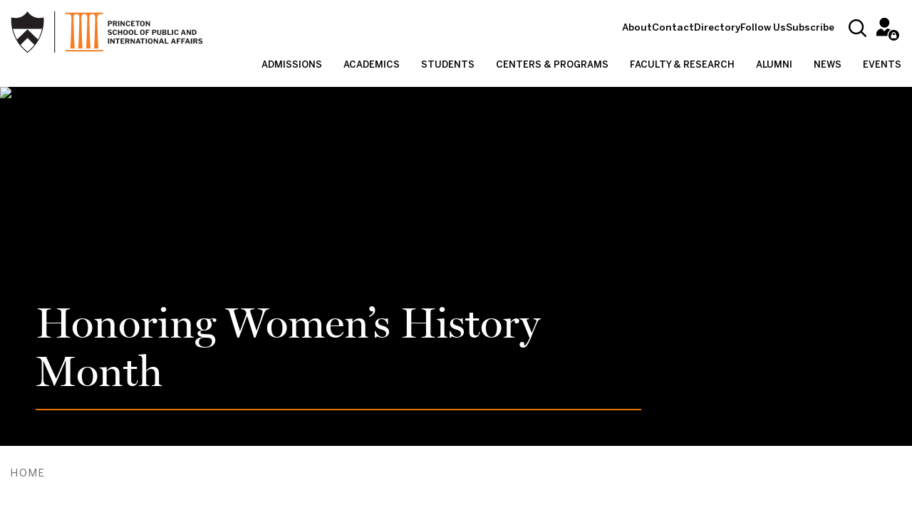

--- FILE ---
content_type: text/css
request_url: https://spia.princeton.edu/sites/default/files/css/css_P6EIlnBUFjZHJMGGCtjF0gNyZdS5oF2B5LaY8iBd_g4.css?delta=4&language=en&theme=wws_glider&include=eJx1UNFywyAM-yEGn8Q5VE24GZzDzrLs60ea7tqs2wuSJeEDDTBDi_icRXGJ18x91DCiohG7xKS6hYEUP7xAlUaoS9IQqrRCnL_gjqsh0WxZqmvQWarmD0SjgXFfHR762013CmppijTnSItJkjIzDOEf3amkTBwLLpki5_qu4SrVaIVKgd9zUlHtr-Cr5G1C6Us3NZTjn0uOM-2tVA1DA11SW8rgH_SUuIp04g84OVPPd-eAX04Tvx8nVZH25vwdz95ErRc5ZfUPekrYKjEJL6VGpk0W8y-KW1eNI-f-nECiz-PIMvRi1DbGYRz1h-fqvwHvc90J
body_size: 47626
content:
/* @license GPL-2.0-or-later https://www.drupal.org/licensing/faq */
[data-aos][data-aos][data-aos-duration="50"],body[data-aos-duration="50"] [data-aos]{transition-duration:50ms}[data-aos][data-aos][data-aos-delay="50"],body[data-aos-delay="50"] [data-aos]{transition-delay:0}[data-aos][data-aos][data-aos-delay="50"].aos-animate,body[data-aos-delay="50"] [data-aos].aos-animate{transition-delay:50ms}[data-aos][data-aos][data-aos-duration="100"],body[data-aos-duration="100"] [data-aos]{transition-duration:.1s}[data-aos][data-aos][data-aos-delay="100"],body[data-aos-delay="100"] [data-aos]{transition-delay:0}[data-aos][data-aos][data-aos-delay="100"].aos-animate,body[data-aos-delay="100"] [data-aos].aos-animate{transition-delay:.1s}[data-aos][data-aos][data-aos-duration="150"],body[data-aos-duration="150"] [data-aos]{transition-duration:.15s}[data-aos][data-aos][data-aos-delay="150"],body[data-aos-delay="150"] [data-aos]{transition-delay:0}[data-aos][data-aos][data-aos-delay="150"].aos-animate,body[data-aos-delay="150"] [data-aos].aos-animate{transition-delay:.15s}[data-aos][data-aos][data-aos-duration="200"],body[data-aos-duration="200"] [data-aos]{transition-duration:.2s}[data-aos][data-aos][data-aos-delay="200"],body[data-aos-delay="200"] [data-aos]{transition-delay:0}[data-aos][data-aos][data-aos-delay="200"].aos-animate,body[data-aos-delay="200"] [data-aos].aos-animate{transition-delay:.2s}[data-aos][data-aos][data-aos-duration="250"],body[data-aos-duration="250"] [data-aos]{transition-duration:.25s}[data-aos][data-aos][data-aos-delay="250"],body[data-aos-delay="250"] [data-aos]{transition-delay:0}[data-aos][data-aos][data-aos-delay="250"].aos-animate,body[data-aos-delay="250"] [data-aos].aos-animate{transition-delay:.25s}[data-aos][data-aos][data-aos-duration="300"],body[data-aos-duration="300"] [data-aos]{transition-duration:.3s}[data-aos][data-aos][data-aos-delay="300"],body[data-aos-delay="300"] [data-aos]{transition-delay:0}[data-aos][data-aos][data-aos-delay="300"].aos-animate,body[data-aos-delay="300"] [data-aos].aos-animate{transition-delay:.3s}[data-aos][data-aos][data-aos-duration="350"],body[data-aos-duration="350"] [data-aos]{transition-duration:.35s}[data-aos][data-aos][data-aos-delay="350"],body[data-aos-delay="350"] [data-aos]{transition-delay:0}[data-aos][data-aos][data-aos-delay="350"].aos-animate,body[data-aos-delay="350"] [data-aos].aos-animate{transition-delay:.35s}[data-aos][data-aos][data-aos-duration="400"],body[data-aos-duration="400"] [data-aos]{transition-duration:.4s}[data-aos][data-aos][data-aos-delay="400"],body[data-aos-delay="400"] [data-aos]{transition-delay:0}[data-aos][data-aos][data-aos-delay="400"].aos-animate,body[data-aos-delay="400"] [data-aos].aos-animate{transition-delay:.4s}[data-aos][data-aos][data-aos-duration="450"],body[data-aos-duration="450"] [data-aos]{transition-duration:.45s}[data-aos][data-aos][data-aos-delay="450"],body[data-aos-delay="450"] [data-aos]{transition-delay:0}[data-aos][data-aos][data-aos-delay="450"].aos-animate,body[data-aos-delay="450"] [data-aos].aos-animate{transition-delay:.45s}[data-aos][data-aos][data-aos-duration="500"],body[data-aos-duration="500"] [data-aos]{transition-duration:.5s}[data-aos][data-aos][data-aos-delay="500"],body[data-aos-delay="500"] [data-aos]{transition-delay:0}[data-aos][data-aos][data-aos-delay="500"].aos-animate,body[data-aos-delay="500"] [data-aos].aos-animate{transition-delay:.5s}[data-aos][data-aos][data-aos-duration="550"],body[data-aos-duration="550"] [data-aos]{transition-duration:.55s}[data-aos][data-aos][data-aos-delay="550"],body[data-aos-delay="550"] [data-aos]{transition-delay:0}[data-aos][data-aos][data-aos-delay="550"].aos-animate,body[data-aos-delay="550"] [data-aos].aos-animate{transition-delay:.55s}[data-aos][data-aos][data-aos-duration="600"],body[data-aos-duration="600"] [data-aos]{transition-duration:.6s}[data-aos][data-aos][data-aos-delay="600"],body[data-aos-delay="600"] [data-aos]{transition-delay:0}[data-aos][data-aos][data-aos-delay="600"].aos-animate,body[data-aos-delay="600"] [data-aos].aos-animate{transition-delay:.6s}[data-aos][data-aos][data-aos-duration="650"],body[data-aos-duration="650"] [data-aos]{transition-duration:.65s}[data-aos][data-aos][data-aos-delay="650"],body[data-aos-delay="650"] [data-aos]{transition-delay:0}[data-aos][data-aos][data-aos-delay="650"].aos-animate,body[data-aos-delay="650"] [data-aos].aos-animate{transition-delay:.65s}[data-aos][data-aos][data-aos-duration="700"],body[data-aos-duration="700"] [data-aos]{transition-duration:.7s}[data-aos][data-aos][data-aos-delay="700"],body[data-aos-delay="700"] [data-aos]{transition-delay:0}[data-aos][data-aos][data-aos-delay="700"].aos-animate,body[data-aos-delay="700"] [data-aos].aos-animate{transition-delay:.7s}[data-aos][data-aos][data-aos-duration="750"],body[data-aos-duration="750"] [data-aos]{transition-duration:.75s}[data-aos][data-aos][data-aos-delay="750"],body[data-aos-delay="750"] [data-aos]{transition-delay:0}[data-aos][data-aos][data-aos-delay="750"].aos-animate,body[data-aos-delay="750"] [data-aos].aos-animate{transition-delay:.75s}[data-aos][data-aos][data-aos-duration="800"],body[data-aos-duration="800"] [data-aos]{transition-duration:.8s}[data-aos][data-aos][data-aos-delay="800"],body[data-aos-delay="800"] [data-aos]{transition-delay:0}[data-aos][data-aos][data-aos-delay="800"].aos-animate,body[data-aos-delay="800"] [data-aos].aos-animate{transition-delay:.8s}[data-aos][data-aos][data-aos-duration="850"],body[data-aos-duration="850"] [data-aos]{transition-duration:.85s}[data-aos][data-aos][data-aos-delay="850"],body[data-aos-delay="850"] [data-aos]{transition-delay:0}[data-aos][data-aos][data-aos-delay="850"].aos-animate,body[data-aos-delay="850"] [data-aos].aos-animate{transition-delay:.85s}[data-aos][data-aos][data-aos-duration="900"],body[data-aos-duration="900"] [data-aos]{transition-duration:.9s}[data-aos][data-aos][data-aos-delay="900"],body[data-aos-delay="900"] [data-aos]{transition-delay:0}[data-aos][data-aos][data-aos-delay="900"].aos-animate,body[data-aos-delay="900"] [data-aos].aos-animate{transition-delay:.9s}[data-aos][data-aos][data-aos-duration="950"],body[data-aos-duration="950"] [data-aos]{transition-duration:.95s}[data-aos][data-aos][data-aos-delay="950"],body[data-aos-delay="950"] [data-aos]{transition-delay:0}[data-aos][data-aos][data-aos-delay="950"].aos-animate,body[data-aos-delay="950"] [data-aos].aos-animate{transition-delay:.95s}[data-aos][data-aos][data-aos-duration="1000"],body[data-aos-duration="1000"] [data-aos]{transition-duration:1s}[data-aos][data-aos][data-aos-delay="1000"],body[data-aos-delay="1000"] [data-aos]{transition-delay:0}[data-aos][data-aos][data-aos-delay="1000"].aos-animate,body[data-aos-delay="1000"] [data-aos].aos-animate{transition-delay:1s}[data-aos][data-aos][data-aos-duration="1050"],body[data-aos-duration="1050"] [data-aos]{transition-duration:1.05s}[data-aos][data-aos][data-aos-delay="1050"],body[data-aos-delay="1050"] [data-aos]{transition-delay:0}[data-aos][data-aos][data-aos-delay="1050"].aos-animate,body[data-aos-delay="1050"] [data-aos].aos-animate{transition-delay:1.05s}[data-aos][data-aos][data-aos-duration="1100"],body[data-aos-duration="1100"] [data-aos]{transition-duration:1.1s}[data-aos][data-aos][data-aos-delay="1100"],body[data-aos-delay="1100"] [data-aos]{transition-delay:0}[data-aos][data-aos][data-aos-delay="1100"].aos-animate,body[data-aos-delay="1100"] [data-aos].aos-animate{transition-delay:1.1s}[data-aos][data-aos][data-aos-duration="1150"],body[data-aos-duration="1150"] [data-aos]{transition-duration:1.15s}[data-aos][data-aos][data-aos-delay="1150"],body[data-aos-delay="1150"] [data-aos]{transition-delay:0}[data-aos][data-aos][data-aos-delay="1150"].aos-animate,body[data-aos-delay="1150"] [data-aos].aos-animate{transition-delay:1.15s}[data-aos][data-aos][data-aos-duration="1200"],body[data-aos-duration="1200"] [data-aos]{transition-duration:1.2s}[data-aos][data-aos][data-aos-delay="1200"],body[data-aos-delay="1200"] [data-aos]{transition-delay:0}[data-aos][data-aos][data-aos-delay="1200"].aos-animate,body[data-aos-delay="1200"] [data-aos].aos-animate{transition-delay:1.2s}[data-aos][data-aos][data-aos-duration="1250"],body[data-aos-duration="1250"] [data-aos]{transition-duration:1.25s}[data-aos][data-aos][data-aos-delay="1250"],body[data-aos-delay="1250"] [data-aos]{transition-delay:0}[data-aos][data-aos][data-aos-delay="1250"].aos-animate,body[data-aos-delay="1250"] [data-aos].aos-animate{transition-delay:1.25s}[data-aos][data-aos][data-aos-duration="1300"],body[data-aos-duration="1300"] [data-aos]{transition-duration:1.3s}[data-aos][data-aos][data-aos-delay="1300"],body[data-aos-delay="1300"] [data-aos]{transition-delay:0}[data-aos][data-aos][data-aos-delay="1300"].aos-animate,body[data-aos-delay="1300"] [data-aos].aos-animate{transition-delay:1.3s}[data-aos][data-aos][data-aos-duration="1350"],body[data-aos-duration="1350"] [data-aos]{transition-duration:1.35s}[data-aos][data-aos][data-aos-delay="1350"],body[data-aos-delay="1350"] [data-aos]{transition-delay:0}[data-aos][data-aos][data-aos-delay="1350"].aos-animate,body[data-aos-delay="1350"] [data-aos].aos-animate{transition-delay:1.35s}[data-aos][data-aos][data-aos-duration="1400"],body[data-aos-duration="1400"] [data-aos]{transition-duration:1.4s}[data-aos][data-aos][data-aos-delay="1400"],body[data-aos-delay="1400"] [data-aos]{transition-delay:0}[data-aos][data-aos][data-aos-delay="1400"].aos-animate,body[data-aos-delay="1400"] [data-aos].aos-animate{transition-delay:1.4s}[data-aos][data-aos][data-aos-duration="1450"],body[data-aos-duration="1450"] [data-aos]{transition-duration:1.45s}[data-aos][data-aos][data-aos-delay="1450"],body[data-aos-delay="1450"] [data-aos]{transition-delay:0}[data-aos][data-aos][data-aos-delay="1450"].aos-animate,body[data-aos-delay="1450"] [data-aos].aos-animate{transition-delay:1.45s}[data-aos][data-aos][data-aos-duration="1500"],body[data-aos-duration="1500"] [data-aos]{transition-duration:1.5s}[data-aos][data-aos][data-aos-delay="1500"],body[data-aos-delay="1500"] [data-aos]{transition-delay:0}[data-aos][data-aos][data-aos-delay="1500"].aos-animate,body[data-aos-delay="1500"] [data-aos].aos-animate{transition-delay:1.5s}[data-aos][data-aos][data-aos-duration="1550"],body[data-aos-duration="1550"] [data-aos]{transition-duration:1.55s}[data-aos][data-aos][data-aos-delay="1550"],body[data-aos-delay="1550"] [data-aos]{transition-delay:0}[data-aos][data-aos][data-aos-delay="1550"].aos-animate,body[data-aos-delay="1550"] [data-aos].aos-animate{transition-delay:1.55s}[data-aos][data-aos][data-aos-duration="1600"],body[data-aos-duration="1600"] [data-aos]{transition-duration:1.6s}[data-aos][data-aos][data-aos-delay="1600"],body[data-aos-delay="1600"] [data-aos]{transition-delay:0}[data-aos][data-aos][data-aos-delay="1600"].aos-animate,body[data-aos-delay="1600"] [data-aos].aos-animate{transition-delay:1.6s}[data-aos][data-aos][data-aos-duration="1650"],body[data-aos-duration="1650"] [data-aos]{transition-duration:1.65s}[data-aos][data-aos][data-aos-delay="1650"],body[data-aos-delay="1650"] [data-aos]{transition-delay:0}[data-aos][data-aos][data-aos-delay="1650"].aos-animate,body[data-aos-delay="1650"] [data-aos].aos-animate{transition-delay:1.65s}[data-aos][data-aos][data-aos-duration="1700"],body[data-aos-duration="1700"] [data-aos]{transition-duration:1.7s}[data-aos][data-aos][data-aos-delay="1700"],body[data-aos-delay="1700"] [data-aos]{transition-delay:0}[data-aos][data-aos][data-aos-delay="1700"].aos-animate,body[data-aos-delay="1700"] [data-aos].aos-animate{transition-delay:1.7s}[data-aos][data-aos][data-aos-duration="1750"],body[data-aos-duration="1750"] [data-aos]{transition-duration:1.75s}[data-aos][data-aos][data-aos-delay="1750"],body[data-aos-delay="1750"] [data-aos]{transition-delay:0}[data-aos][data-aos][data-aos-delay="1750"].aos-animate,body[data-aos-delay="1750"] [data-aos].aos-animate{transition-delay:1.75s}[data-aos][data-aos][data-aos-duration="1800"],body[data-aos-duration="1800"] [data-aos]{transition-duration:1.8s}[data-aos][data-aos][data-aos-delay="1800"],body[data-aos-delay="1800"] [data-aos]{transition-delay:0}[data-aos][data-aos][data-aos-delay="1800"].aos-animate,body[data-aos-delay="1800"] [data-aos].aos-animate{transition-delay:1.8s}[data-aos][data-aos][data-aos-duration="1850"],body[data-aos-duration="1850"] [data-aos]{transition-duration:1.85s}[data-aos][data-aos][data-aos-delay="1850"],body[data-aos-delay="1850"] [data-aos]{transition-delay:0}[data-aos][data-aos][data-aos-delay="1850"].aos-animate,body[data-aos-delay="1850"] [data-aos].aos-animate{transition-delay:1.85s}[data-aos][data-aos][data-aos-duration="1900"],body[data-aos-duration="1900"] [data-aos]{transition-duration:1.9s}[data-aos][data-aos][data-aos-delay="1900"],body[data-aos-delay="1900"] [data-aos]{transition-delay:0}[data-aos][data-aos][data-aos-delay="1900"].aos-animate,body[data-aos-delay="1900"] [data-aos].aos-animate{transition-delay:1.9s}[data-aos][data-aos][data-aos-duration="1950"],body[data-aos-duration="1950"] [data-aos]{transition-duration:1.95s}[data-aos][data-aos][data-aos-delay="1950"],body[data-aos-delay="1950"] [data-aos]{transition-delay:0}[data-aos][data-aos][data-aos-delay="1950"].aos-animate,body[data-aos-delay="1950"] [data-aos].aos-animate{transition-delay:1.95s}[data-aos][data-aos][data-aos-duration="2000"],body[data-aos-duration="2000"] [data-aos]{transition-duration:2s}[data-aos][data-aos][data-aos-delay="2000"],body[data-aos-delay="2000"] [data-aos]{transition-delay:0}[data-aos][data-aos][data-aos-delay="2000"].aos-animate,body[data-aos-delay="2000"] [data-aos].aos-animate{transition-delay:2s}[data-aos][data-aos][data-aos-duration="2050"],body[data-aos-duration="2050"] [data-aos]{transition-duration:2.05s}[data-aos][data-aos][data-aos-delay="2050"],body[data-aos-delay="2050"] [data-aos]{transition-delay:0}[data-aos][data-aos][data-aos-delay="2050"].aos-animate,body[data-aos-delay="2050"] [data-aos].aos-animate{transition-delay:2.05s}[data-aos][data-aos][data-aos-duration="2100"],body[data-aos-duration="2100"] [data-aos]{transition-duration:2.1s}[data-aos][data-aos][data-aos-delay="2100"],body[data-aos-delay="2100"] [data-aos]{transition-delay:0}[data-aos][data-aos][data-aos-delay="2100"].aos-animate,body[data-aos-delay="2100"] [data-aos].aos-animate{transition-delay:2.1s}[data-aos][data-aos][data-aos-duration="2150"],body[data-aos-duration="2150"] [data-aos]{transition-duration:2.15s}[data-aos][data-aos][data-aos-delay="2150"],body[data-aos-delay="2150"] [data-aos]{transition-delay:0}[data-aos][data-aos][data-aos-delay="2150"].aos-animate,body[data-aos-delay="2150"] [data-aos].aos-animate{transition-delay:2.15s}[data-aos][data-aos][data-aos-duration="2200"],body[data-aos-duration="2200"] [data-aos]{transition-duration:2.2s}[data-aos][data-aos][data-aos-delay="2200"],body[data-aos-delay="2200"] [data-aos]{transition-delay:0}[data-aos][data-aos][data-aos-delay="2200"].aos-animate,body[data-aos-delay="2200"] [data-aos].aos-animate{transition-delay:2.2s}[data-aos][data-aos][data-aos-duration="2250"],body[data-aos-duration="2250"] [data-aos]{transition-duration:2.25s}[data-aos][data-aos][data-aos-delay="2250"],body[data-aos-delay="2250"] [data-aos]{transition-delay:0}[data-aos][data-aos][data-aos-delay="2250"].aos-animate,body[data-aos-delay="2250"] [data-aos].aos-animate{transition-delay:2.25s}[data-aos][data-aos][data-aos-duration="2300"],body[data-aos-duration="2300"] [data-aos]{transition-duration:2.3s}[data-aos][data-aos][data-aos-delay="2300"],body[data-aos-delay="2300"] [data-aos]{transition-delay:0}[data-aos][data-aos][data-aos-delay="2300"].aos-animate,body[data-aos-delay="2300"] [data-aos].aos-animate{transition-delay:2.3s}[data-aos][data-aos][data-aos-duration="2350"],body[data-aos-duration="2350"] [data-aos]{transition-duration:2.35s}[data-aos][data-aos][data-aos-delay="2350"],body[data-aos-delay="2350"] [data-aos]{transition-delay:0}[data-aos][data-aos][data-aos-delay="2350"].aos-animate,body[data-aos-delay="2350"] [data-aos].aos-animate{transition-delay:2.35s}[data-aos][data-aos][data-aos-duration="2400"],body[data-aos-duration="2400"] [data-aos]{transition-duration:2.4s}[data-aos][data-aos][data-aos-delay="2400"],body[data-aos-delay="2400"] [data-aos]{transition-delay:0}[data-aos][data-aos][data-aos-delay="2400"].aos-animate,body[data-aos-delay="2400"] [data-aos].aos-animate{transition-delay:2.4s}[data-aos][data-aos][data-aos-duration="2450"],body[data-aos-duration="2450"] [data-aos]{transition-duration:2.45s}[data-aos][data-aos][data-aos-delay="2450"],body[data-aos-delay="2450"] [data-aos]{transition-delay:0}[data-aos][data-aos][data-aos-delay="2450"].aos-animate,body[data-aos-delay="2450"] [data-aos].aos-animate{transition-delay:2.45s}[data-aos][data-aos][data-aos-duration="2500"],body[data-aos-duration="2500"] [data-aos]{transition-duration:2.5s}[data-aos][data-aos][data-aos-delay="2500"],body[data-aos-delay="2500"] [data-aos]{transition-delay:0}[data-aos][data-aos][data-aos-delay="2500"].aos-animate,body[data-aos-delay="2500"] [data-aos].aos-animate{transition-delay:2.5s}[data-aos][data-aos][data-aos-duration="2550"],body[data-aos-duration="2550"] [data-aos]{transition-duration:2.55s}[data-aos][data-aos][data-aos-delay="2550"],body[data-aos-delay="2550"] [data-aos]{transition-delay:0}[data-aos][data-aos][data-aos-delay="2550"].aos-animate,body[data-aos-delay="2550"] [data-aos].aos-animate{transition-delay:2.55s}[data-aos][data-aos][data-aos-duration="2600"],body[data-aos-duration="2600"] [data-aos]{transition-duration:2.6s}[data-aos][data-aos][data-aos-delay="2600"],body[data-aos-delay="2600"] [data-aos]{transition-delay:0}[data-aos][data-aos][data-aos-delay="2600"].aos-animate,body[data-aos-delay="2600"] [data-aos].aos-animate{transition-delay:2.6s}[data-aos][data-aos][data-aos-duration="2650"],body[data-aos-duration="2650"] [data-aos]{transition-duration:2.65s}[data-aos][data-aos][data-aos-delay="2650"],body[data-aos-delay="2650"] [data-aos]{transition-delay:0}[data-aos][data-aos][data-aos-delay="2650"].aos-animate,body[data-aos-delay="2650"] [data-aos].aos-animate{transition-delay:2.65s}[data-aos][data-aos][data-aos-duration="2700"],body[data-aos-duration="2700"] [data-aos]{transition-duration:2.7s}[data-aos][data-aos][data-aos-delay="2700"],body[data-aos-delay="2700"] [data-aos]{transition-delay:0}[data-aos][data-aos][data-aos-delay="2700"].aos-animate,body[data-aos-delay="2700"] [data-aos].aos-animate{transition-delay:2.7s}[data-aos][data-aos][data-aos-duration="2750"],body[data-aos-duration="2750"] [data-aos]{transition-duration:2.75s}[data-aos][data-aos][data-aos-delay="2750"],body[data-aos-delay="2750"] [data-aos]{transition-delay:0}[data-aos][data-aos][data-aos-delay="2750"].aos-animate,body[data-aos-delay="2750"] [data-aos].aos-animate{transition-delay:2.75s}[data-aos][data-aos][data-aos-duration="2800"],body[data-aos-duration="2800"] [data-aos]{transition-duration:2.8s}[data-aos][data-aos][data-aos-delay="2800"],body[data-aos-delay="2800"] [data-aos]{transition-delay:0}[data-aos][data-aos][data-aos-delay="2800"].aos-animate,body[data-aos-delay="2800"] [data-aos].aos-animate{transition-delay:2.8s}[data-aos][data-aos][data-aos-duration="2850"],body[data-aos-duration="2850"] [data-aos]{transition-duration:2.85s}[data-aos][data-aos][data-aos-delay="2850"],body[data-aos-delay="2850"] [data-aos]{transition-delay:0}[data-aos][data-aos][data-aos-delay="2850"].aos-animate,body[data-aos-delay="2850"] [data-aos].aos-animate{transition-delay:2.85s}[data-aos][data-aos][data-aos-duration="2900"],body[data-aos-duration="2900"] [data-aos]{transition-duration:2.9s}[data-aos][data-aos][data-aos-delay="2900"],body[data-aos-delay="2900"] [data-aos]{transition-delay:0}[data-aos][data-aos][data-aos-delay="2900"].aos-animate,body[data-aos-delay="2900"] [data-aos].aos-animate{transition-delay:2.9s}[data-aos][data-aos][data-aos-duration="2950"],body[data-aos-duration="2950"] [data-aos]{transition-duration:2.95s}[data-aos][data-aos][data-aos-delay="2950"],body[data-aos-delay="2950"] [data-aos]{transition-delay:0}[data-aos][data-aos][data-aos-delay="2950"].aos-animate,body[data-aos-delay="2950"] [data-aos].aos-animate{transition-delay:2.95s}[data-aos][data-aos][data-aos-duration="3000"],body[data-aos-duration="3000"] [data-aos]{transition-duration:3s}[data-aos][data-aos][data-aos-delay="3000"],body[data-aos-delay="3000"] [data-aos]{transition-delay:0}[data-aos][data-aos][data-aos-delay="3000"].aos-animate,body[data-aos-delay="3000"] [data-aos].aos-animate{transition-delay:3s}[data-aos][data-aos][data-aos-easing=linear],body[data-aos-easing=linear] [data-aos]{transition-timing-function:cubic-bezier(.25,.25,.75,.75)}[data-aos][data-aos][data-aos-easing=ease],body[data-aos-easing=ease] [data-aos]{transition-timing-function:ease}[data-aos][data-aos][data-aos-easing=ease-in],body[data-aos-easing=ease-in] [data-aos]{transition-timing-function:ease-in}[data-aos][data-aos][data-aos-easing=ease-out],body[data-aos-easing=ease-out] [data-aos]{transition-timing-function:ease-out}[data-aos][data-aos][data-aos-easing=ease-in-out],body[data-aos-easing=ease-in-out] [data-aos]{transition-timing-function:ease-in-out}[data-aos][data-aos][data-aos-easing=ease-in-back],body[data-aos-easing=ease-in-back] [data-aos]{transition-timing-function:cubic-bezier(.6,-.28,.735,.045)}[data-aos][data-aos][data-aos-easing=ease-out-back],body[data-aos-easing=ease-out-back] [data-aos]{transition-timing-function:cubic-bezier(.175,.885,.32,1.275)}[data-aos][data-aos][data-aos-easing=ease-in-out-back],body[data-aos-easing=ease-in-out-back] [data-aos]{transition-timing-function:cubic-bezier(.68,-.55,.265,1.55)}[data-aos][data-aos][data-aos-easing=ease-in-sine],body[data-aos-easing=ease-in-sine] [data-aos]{transition-timing-function:cubic-bezier(.47,0,.745,.715)}[data-aos][data-aos][data-aos-easing=ease-out-sine],body[data-aos-easing=ease-out-sine] [data-aos]{transition-timing-function:cubic-bezier(.39,.575,.565,1)}[data-aos][data-aos][data-aos-easing=ease-in-out-sine],body[data-aos-easing=ease-in-out-sine] [data-aos]{transition-timing-function:cubic-bezier(.445,.05,.55,.95)}[data-aos][data-aos][data-aos-easing=ease-in-quad],body[data-aos-easing=ease-in-quad] [data-aos]{transition-timing-function:cubic-bezier(.55,.085,.68,.53)}[data-aos][data-aos][data-aos-easing=ease-out-quad],body[data-aos-easing=ease-out-quad] [data-aos]{transition-timing-function:cubic-bezier(.25,.46,.45,.94)}[data-aos][data-aos][data-aos-easing=ease-in-out-quad],body[data-aos-easing=ease-in-out-quad] [data-aos]{transition-timing-function:cubic-bezier(.455,.03,.515,.955)}[data-aos][data-aos][data-aos-easing=ease-in-cubic],body[data-aos-easing=ease-in-cubic] [data-aos]{transition-timing-function:cubic-bezier(.55,.085,.68,.53)}[data-aos][data-aos][data-aos-easing=ease-out-cubic],body[data-aos-easing=ease-out-cubic] [data-aos]{transition-timing-function:cubic-bezier(.25,.46,.45,.94)}[data-aos][data-aos][data-aos-easing=ease-in-out-cubic],body[data-aos-easing=ease-in-out-cubic] [data-aos]{transition-timing-function:cubic-bezier(.455,.03,.515,.955)}[data-aos][data-aos][data-aos-easing=ease-in-quart],body[data-aos-easing=ease-in-quart] [data-aos]{transition-timing-function:cubic-bezier(.55,.085,.68,.53)}[data-aos][data-aos][data-aos-easing=ease-out-quart],body[data-aos-easing=ease-out-quart] [data-aos]{transition-timing-function:cubic-bezier(.25,.46,.45,.94)}[data-aos][data-aos][data-aos-easing=ease-in-out-quart],body[data-aos-easing=ease-in-out-quart] [data-aos]{transition-timing-function:cubic-bezier(.455,.03,.515,.955)}[data-aos^=fade][data-aos^=fade]{opacity:0;transition-property:opacity,transform}[data-aos^=fade][data-aos^=fade].aos-animate{opacity:1;transform:translateZ(0)}[data-aos=fade-up]{transform:translate3d(0,100px,0)}[data-aos=fade-down]{transform:translate3d(0,-100px,0)}[data-aos=fade-right]{transform:translate3d(-100px,0,0)}[data-aos=fade-left]{transform:translate3d(100px,0,0)}[data-aos=fade-up-right]{transform:translate3d(-100px,100px,0)}[data-aos=fade-up-left]{transform:translate3d(100px,100px,0)}[data-aos=fade-down-right]{transform:translate3d(-100px,-100px,0)}[data-aos=fade-down-left]{transform:translate3d(100px,-100px,0)}[data-aos^=zoom][data-aos^=zoom]{opacity:0;transition-property:opacity,transform}[data-aos^=zoom][data-aos^=zoom].aos-animate{opacity:1;transform:translateZ(0) scale(1)}[data-aos=zoom-in]{transform:scale(.6)}[data-aos=zoom-in-up]{transform:translate3d(0,100px,0) scale(.6)}[data-aos=zoom-in-down]{transform:translate3d(0,-100px,0) scale(.6)}[data-aos=zoom-in-right]{transform:translate3d(-100px,0,0) scale(.6)}[data-aos=zoom-in-left]{transform:translate3d(100px,0,0) scale(.6)}[data-aos=zoom-out]{transform:scale(1.2)}[data-aos=zoom-out-up]{transform:translate3d(0,100px,0) scale(1.2)}[data-aos=zoom-out-down]{transform:translate3d(0,-100px,0) scale(1.2)}[data-aos=zoom-out-right]{transform:translate3d(-100px,0,0) scale(1.2)}[data-aos=zoom-out-left]{transform:translate3d(100px,0,0) scale(1.2)}[data-aos^=slide][data-aos^=slide]{transition-property:transform}[data-aos^=slide][data-aos^=slide].aos-animate{transform:translateZ(0)}[data-aos=slide-up]{transform:translate3d(0,100%,0)}[data-aos=slide-down]{transform:translate3d(0,-100%,0)}[data-aos=slide-right]{transform:translate3d(-100%,0,0)}[data-aos=slide-left]{transform:translate3d(100%,0,0)}[data-aos^=flip][data-aos^=flip]{backface-visibility:hidden;transition-property:transform}[data-aos=flip-left]{transform:perspective(2500px) rotateY(-100deg)}[data-aos=flip-left].aos-animate{transform:perspective(2500px) rotateY(0)}[data-aos=flip-right]{transform:perspective(2500px) rotateY(100deg)}[data-aos=flip-right].aos-animate{transform:perspective(2500px) rotateY(0)}[data-aos=flip-up]{transform:perspective(2500px) rotateX(-100deg)}[data-aos=flip-up].aos-animate{transform:perspective(2500px) rotateX(0)}[data-aos=flip-down]{transform:perspective(2500px) rotateX(100deg)}[data-aos=flip-down].aos-animate{transform:perspective(2500px) rotateX(0)}
:root,[data-bs-theme=light]{--bs-blue:#0d6efd;--bs-indigo:#6610f2;--bs-purple:#6f42c1;--bs-pink:#d63384;--bs-red:#dc3545;--bs-orange:#fd7e14;--bs-yellow:#ffc107;--bs-green:#198754;--bs-teal:#20c997;--bs-cyan:#0dcaf0;--bs-black:#000;--bs-white:#fff;--bs-gray:#6c757d;--bs-gray-dark:#343a40;--bs-gray-100:#f8f9fa;--bs-gray-200:#e9ecef;--bs-gray-300:#dee2e6;--bs-gray-400:#ced4da;--bs-gray-500:#adb5bd;--bs-gray-600:#6c757d;--bs-gray-700:#495057;--bs-gray-800:#343a40;--bs-gray-900:#212529;--bs-primary:#e77500;--bs-secondary:#091f2a;--bs-success:#198754;--bs-info:#0dcaf0;--bs-warning:#ffc107;--bs-danger:#dc3545;--bs-light:#f3f5f6;--bs-dark:#091f2a;--bs-primary-rgb:231,117,0;--bs-secondary-rgb:9,31,42;--bs-success-rgb:25,135,84;--bs-info-rgb:13,202,240;--bs-warning-rgb:255,193,7;--bs-danger-rgb:220,53,69;--bs-light-rgb:243,245,246;--bs-dark-rgb:9,31,42;--bs-primary-text-emphasis:rgb(92.4,46.8,0);--bs-secondary-text-emphasis:rgb(3.6,12.4,16.8);--bs-success-text-emphasis:rgb(10,54,33.6);--bs-info-text-emphasis:rgb(5.2,80.8,96);--bs-warning-text-emphasis:rgb(102,77.2,2.8);--bs-danger-text-emphasis:rgb(88,21.2,27.6);--bs-light-text-emphasis:#495057;--bs-dark-text-emphasis:#495057;--bs-primary-bg-subtle:rgb(250.2,227.4,204);--bs-secondary-bg-subtle:rgb(205.8,210.2,212.4);--bs-success-bg-subtle:rgb(209,231,220.8);--bs-info-bg-subtle:rgb(206.6,244.4,252);--bs-warning-bg-subtle:rgb(255,242.6,205.4);--bs-danger-bg-subtle:rgb(248,214.6,217.8);--bs-light-bg-subtle:rgb(251.5,252,252.5);--bs-dark-bg-subtle:#ced4da;--bs-primary-border-subtle:rgb(245.4,199.8,153);--bs-secondary-border-subtle:rgb(156.6,165.4,169.8);--bs-success-border-subtle:rgb(163,207,186.6);--bs-info-border-subtle:rgb(158.2,233.8,249);--bs-warning-border-subtle:rgb(255,230.2,155.8);--bs-danger-border-subtle:rgb(241,174.2,180.6);--bs-light-border-subtle:#e9ecef;--bs-dark-border-subtle:#adb5bd;--bs-white-rgb:255,255,255;--bs-black-rgb:0,0,0;--bs-font-sans-serif:system-ui,-apple-system,"Segoe UI",Roboto,"Helvetica Neue","Noto Sans","Liberation Sans",Arial,sans-serif,"Apple Color Emoji","Segoe UI Emoji","Segoe UI Symbol","Noto Color Emoji";--bs-font-monospace:SFMono-Regular,Menlo,Monaco,Consolas,"Liberation Mono","Courier New",monospace;--bs-gradient:linear-gradient(180deg,rgba(255,255,255,0.15),rgba(255,255,255,0));--bs-body-font-family:var(--bs-font-sans-serif);--bs-body-font-size:1rem;--bs-body-font-weight:400;--bs-body-line-height:1.5;--bs-body-color:#212529;--bs-body-color-rgb:33,37,41;--bs-body-bg:#fff;--bs-body-bg-rgb:255,255,255;--bs-emphasis-color:#000;--bs-emphasis-color-rgb:0,0,0;--bs-secondary-color:rgba(33,37,41,0.75);--bs-secondary-color-rgb:33,37,41;--bs-secondary-bg:#e9ecef;--bs-secondary-bg-rgb:233,236,239;--bs-tertiary-color:rgba(33,37,41,0.5);--bs-tertiary-color-rgb:33,37,41;--bs-tertiary-bg:#f8f9fa;--bs-tertiary-bg-rgb:248,249,250;--bs-heading-color:inherit;--bs-link-color:#e77500;--bs-link-color-rgb:231,117,0;--bs-link-decoration:underline;--bs-link-hover-color:rgb(184.8,93.6,0);--bs-link-hover-color-rgb:185,94,0;--bs-code-color:#d63384;--bs-highlight-color:#212529;--bs-highlight-bg:rgb(255,242.6,205.4);--bs-border-width:1px;--bs-border-style:solid;--bs-border-color:#dee2e6;--bs-border-color-translucent:rgba(0,0,0,0.175);--bs-border-radius:0.375rem;--bs-border-radius-sm:0.25rem;--bs-border-radius-lg:0.5rem;--bs-border-radius-xl:1rem;--bs-border-radius-xxl:2rem;--bs-border-radius-2xl:var(--bs-border-radius-xxl);--bs-border-radius-pill:50rem;--bs-box-shadow:0 0.5rem 1rem rgba(0,0,0,0.15);--bs-box-shadow-sm:0 0.125rem 0.25rem rgba(0,0,0,0.075);--bs-box-shadow-lg:0 1rem 3rem rgba(0,0,0,0.175);--bs-box-shadow-inset:inset 0 1px 2px rgba(0,0,0,0.075);--bs-focus-ring-width:0.25rem;--bs-focus-ring-opacity:0.25;--bs-focus-ring-color:rgba(231,117,0,0.25);--bs-form-valid-color:#198754;--bs-form-valid-border-color:#198754;--bs-form-invalid-color:#dc3545;--bs-form-invalid-border-color:#dc3545}[data-bs-theme=dark]{color-scheme:dark;--bs-body-color:#dee2e6;--bs-body-color-rgb:222,226,230;--bs-body-bg:#212529;--bs-body-bg-rgb:33,37,41;--bs-emphasis-color:#fff;--bs-emphasis-color-rgb:255,255,255;--bs-secondary-color:rgba(222,226,230,0.75);--bs-secondary-color-rgb:222,226,230;--bs-secondary-bg:#343a40;--bs-secondary-bg-rgb:52,58,64;--bs-tertiary-color:rgba(222,226,230,0.5);--bs-tertiary-color-rgb:222,226,230;--bs-tertiary-bg:rgb(42.5,47.5,52.5);--bs-tertiary-bg-rgb:43,48,53;--bs-primary-text-emphasis:rgb(240.6,172.2,102);--bs-secondary-text-emphasis:rgb(107.4,120.6,127.2);--bs-success-text-emphasis:rgb(117,183,152.4);--bs-info-text-emphasis:rgb(109.8,223.2,246);--bs-warning-text-emphasis:rgb(255,217.8,106.2);--bs-danger-text-emphasis:rgb(234,133.8,143.4);--bs-light-text-emphasis:#f8f9fa;--bs-dark-text-emphasis:#dee2e6;--bs-primary-bg-subtle:rgb(46.2,23.4,0);--bs-secondary-bg-subtle:rgb(1.8,6.2,8.4);--bs-success-bg-subtle:rgb(5,27,16.8);--bs-info-bg-subtle:rgb(2.6,40.4,48);--bs-warning-bg-subtle:rgb(51,38.6,1.4);--bs-danger-bg-subtle:rgb(44,10.6,13.8);--bs-light-bg-subtle:#343a40;--bs-dark-bg-subtle:#1a1d20;--bs-primary-border-subtle:rgb(138.6,70.2,0);--bs-secondary-border-subtle:rgb(5.4,18.6,25.2);--bs-success-border-subtle:rgb(15,81,50.4);--bs-info-border-subtle:rgb(7.8,121.2,144);--bs-warning-border-subtle:rgb(153,115.8,4.2);--bs-danger-border-subtle:rgb(132,31.8,41.4);--bs-light-border-subtle:#495057;--bs-dark-border-subtle:#343a40;--bs-heading-color:inherit;--bs-link-color:rgb(240.6,172.2,102);--bs-link-hover-color:rgb(243.48,188.76,132.6);--bs-link-color-rgb:241,172,102;--bs-link-hover-color-rgb:243,189,133;--bs-code-color:rgb(230.4,132.6,181.2);--bs-highlight-color:#dee2e6;--bs-highlight-bg:rgb(102,77.2,2.8);--bs-border-color:#495057;--bs-border-color-translucent:rgba(255,255,255,0.15);--bs-form-valid-color:rgb(117,183,152.4);--bs-form-valid-border-color:rgb(117,183,152.4);--bs-form-invalid-color:rgb(234,133.8,143.4);--bs-form-invalid-border-color:rgb(234,133.8,143.4)}*,::after,::before{-webkit-box-sizing:border-box;box-sizing:border-box}@media (prefers-reduced-motion:no-preference){:root{scroll-behavior:smooth}}body{margin:0;font-family:var(--bs-body-font-family);font-size:var(--bs-body-font-size);font-weight:var(--bs-body-font-weight);line-height:var(--bs-body-line-height);color:var(--bs-body-color);text-align:var(--bs-body-text-align);background-color:var(--bs-body-bg);-webkit-text-size-adjust:100%;-webkit-tap-highlight-color:rgba(0,0,0,0)}hr{margin:1rem 0;color:inherit;border:0;border-top:var(--bs-border-width) solid;opacity:.25}h1,h2,h3,h4,h5,h6{margin-top:0;margin-bottom:.5rem;font-family:Miller;font-weight:700;line-height:1.2;color:var(--bs-heading-color)}h1{font-size:calc(1.55rem + 3.6vw)}@media (min-width:1200px){h1{font-size:4.25rem}}h2{font-size:calc(1.4875rem + 2.85vw)}@media (min-width:1200px){h2{font-size:3.625rem}}h3{font-size:calc(1.425rem + 2.1vw)}@media (min-width:1200px){h3{font-size:3rem}}h4{font-size:calc(1.34375rem + 1.125vw)}@media (min-width:1200px){h4{font-size:2.1875rem}}h5{font-size:calc(1.28125rem + .375vw)}@media (min-width:1200px){h5{font-size:1.5625rem}}h6{font-size:1rem}p{margin-top:0;margin-bottom:1rem}abbr[title]{-webkit-text-decoration:underline dotted;text-decoration:underline dotted;cursor:help;text-decoration-skip-ink:none}address{margin-bottom:1rem;font-style:normal;line-height:inherit}ol,ul{padding-left:2rem}dl,ol,ul{margin-top:0;margin-bottom:1rem}ol ol,ol ul,ul ol,ul ul{margin-bottom:0}dt{font-weight:700}dd{margin-bottom:.5rem;margin-left:0}blockquote{margin:0 0 1rem}b,strong{font-weight:bolder}small{font-size:.875em}mark{padding:.1875em;color:var(--bs-highlight-color);background-color:var(--bs-highlight-bg)}sub,sup{position:relative;font-size:.75em;line-height:0;vertical-align:baseline}sub{bottom:-.25em}sup{top:-.5em}a{color:rgba(var(--bs-link-color-rgb),var(--bs-link-opacity,1));text-decoration:underline}a:hover{--bs-link-color-rgb:var(--bs-link-hover-color-rgb)}a:not([href]):not([class]),a:not([href]):not([class]):hover{color:inherit;text-decoration:none}code,kbd,pre,samp{font-family:var(--bs-font-monospace);font-size:1em}pre{display:block;margin-top:0;margin-bottom:1rem;overflow:auto;font-size:.875em}pre code{font-size:inherit;color:inherit;word-break:normal}code{font-size:.875em;color:var(--bs-code-color);word-wrap:break-word}a>code{color:inherit}kbd{padding:.1875rem .375rem;font-size:.875em;color:var(--bs-body-bg);background-color:var(--bs-body-color);border-radius:.25rem}kbd kbd{padding:0;font-size:1em}figure{margin:0 0 1rem}img,svg{vertical-align:middle}table{caption-side:bottom;border-collapse:collapse}caption{padding-top:.5rem;padding-bottom:.5rem;color:var(--bs-secondary-color);text-align:left}th{text-align:inherit;text-align:-webkit-match-parent}tbody,td,tfoot,th,thead,tr{border-color:inherit;border-style:solid;border-width:0}label{display:inline-block}button{border-radius:0}button:focus:not(:focus-visible){outline:0}button,input,optgroup,select,textarea{margin:0;font-family:inherit;font-size:inherit;line-height:inherit}button,select{text-transform:none}[role=button]{cursor:pointer}select{word-wrap:normal}select:disabled{opacity:1}[list]:not([type=date]):not([type=datetime-local]):not([type=month]):not([type=week]):not([type=time])::-webkit-calendar-picker-indicator{display:none!important}[type=button],[type=reset],[type=submit],button{-webkit-appearance:button}[type=button]:not(:disabled),[type=reset]:not(:disabled),[type=submit]:not(:disabled),button:not(:disabled){cursor:pointer}::-moz-focus-inner{padding:0;border-style:none}textarea{resize:vertical}fieldset{min-width:0;padding:0;margin:0;border:0}legend{float:left;width:100%;padding:0;margin-bottom:.5rem;line-height:inherit;font-size:calc(1.275rem + .3vw)}@media (min-width:1200px){legend{font-size:1.5rem}}legend+*{clear:left}::-webkit-datetime-edit-day-field,::-webkit-datetime-edit-fields-wrapper,::-webkit-datetime-edit-hour-field,::-webkit-datetime-edit-minute,::-webkit-datetime-edit-month-field,::-webkit-datetime-edit-text,::-webkit-datetime-edit-year-field{padding:0}::-webkit-inner-spin-button{height:auto}[type=search]{-webkit-appearance:textfield;outline-offset:-2px}[type=search]::-webkit-search-cancel-button{cursor:pointer;-webkit-filter:grayscale(1);filter:grayscale(1)}::-webkit-search-decoration{-webkit-appearance:none}::-webkit-color-swatch-wrapper{padding:0}::file-selector-button{font:inherit;-webkit-appearance:button}output{display:inline-block}iframe{border:0}summary{display:list-item;cursor:pointer}progress{vertical-align:baseline}[hidden]{display:none!important}.container,.container-fluid,.container-lg,.container-md,.container-sm,.container-xl,.container-xxl{--bs-gutter-x:30px;--bs-gutter-y:0;width:100%;padding-right:calc(var(--bs-gutter-x) * .5);padding-left:calc(var(--bs-gutter-x) * .5);margin-right:auto;margin-left:auto}@media (min-width:575px){.container,.container-sm{max-width:100%}}@media (min-width:768px){.container,.container-md,.container-sm{max-width:100%}}@media (min-width:991px){.container,.container-lg,.container-md,.container-sm{max-width:100%}}@media (min-width:1280px){.container,.container-lg,.container-md,.container-sm,.container-xl{max-width:100%}}@media (min-width:1440px){.container,.container-lg,.container-md,.container-sm,.container-xl,.container-xxl{max-width:1980px}}:root{--bs-breakpoint-xs:0;--bs-breakpoint-sm:575px;--bs-breakpoint-md:768px;--bs-breakpoint-lg:991px;--bs-breakpoint-xl:1280px;--bs-breakpoint-xxl:1440px}.row{--bs-gutter-x:30px;--bs-gutter-y:0;display:-webkit-box;display:-ms-flexbox;display:flex;-ms-flex-wrap:wrap;flex-wrap:wrap;margin-top:calc(-1 * var(--bs-gutter-y));margin-right:calc(-.5 * var(--bs-gutter-x));margin-left:calc(-.5 * var(--bs-gutter-x))}.row>*{-ms-flex-negative:0;flex-shrink:0;width:100%;max-width:100%;padding-right:calc(var(--bs-gutter-x) * .5);padding-left:calc(var(--bs-gutter-x) * .5);margin-top:var(--bs-gutter-y)}.col{-webkit-box-flex:1;-ms-flex:1 0 0px;flex:1 0 0}.row-cols-auto>*{-webkit-box-flex:0;-ms-flex:0 0 auto;flex:0 0 auto;width:auto}.row-cols-1>*{-webkit-box-flex:0;-ms-flex:0 0 auto;flex:0 0 auto;width:100%}.row-cols-2>*{-webkit-box-flex:0;-ms-flex:0 0 auto;flex:0 0 auto;width:50%}.row-cols-3>*{-webkit-box-flex:0;-ms-flex:0 0 auto;flex:0 0 auto;width:33.33333333%}.row-cols-4>*{-webkit-box-flex:0;-ms-flex:0 0 auto;flex:0 0 auto;width:25%}.row-cols-5>*{-webkit-box-flex:0;-ms-flex:0 0 auto;flex:0 0 auto;width:20%}.row-cols-6>*{-webkit-box-flex:0;-ms-flex:0 0 auto;flex:0 0 auto;width:16.66666667%}.col-auto{-webkit-box-flex:0;-ms-flex:0 0 auto;flex:0 0 auto;width:auto}.col-1{-webkit-box-flex:0;-ms-flex:0 0 auto;flex:0 0 auto;width:8.33333333%}.col-2{-webkit-box-flex:0;-ms-flex:0 0 auto;flex:0 0 auto;width:16.66666667%}.col-3{-webkit-box-flex:0;-ms-flex:0 0 auto;flex:0 0 auto;width:25%}.col-4{-webkit-box-flex:0;-ms-flex:0 0 auto;flex:0 0 auto;width:33.33333333%}.col-5{-webkit-box-flex:0;-ms-flex:0 0 auto;flex:0 0 auto;width:41.66666667%}.col-6{-webkit-box-flex:0;-ms-flex:0 0 auto;flex:0 0 auto;width:50%}.col-7{-webkit-box-flex:0;-ms-flex:0 0 auto;flex:0 0 auto;width:58.33333333%}.col-8{-webkit-box-flex:0;-ms-flex:0 0 auto;flex:0 0 auto;width:66.66666667%}.col-9{-webkit-box-flex:0;-ms-flex:0 0 auto;flex:0 0 auto;width:75%}.col-10{-webkit-box-flex:0;-ms-flex:0 0 auto;flex:0 0 auto;width:83.33333333%}.col-11{-webkit-box-flex:0;-ms-flex:0 0 auto;flex:0 0 auto;width:91.66666667%}.col-12{-webkit-box-flex:0;-ms-flex:0 0 auto;flex:0 0 auto;width:100%}.offset-1{margin-left:8.33333333%}.offset-2{margin-left:16.66666667%}.offset-3{margin-left:25%}.offset-4{margin-left:33.33333333%}.offset-5{margin-left:41.66666667%}.offset-6{margin-left:50%}.offset-7{margin-left:58.33333333%}.offset-8{margin-left:66.66666667%}.offset-9{margin-left:75%}.offset-10{margin-left:83.33333333%}.offset-11{margin-left:91.66666667%}.g-0,.gx-0{--bs-gutter-x:0}.g-0,.gy-0{--bs-gutter-y:0}.g-1,.gx-1{--bs-gutter-x:0.25rem}.g-1,.gy-1{--bs-gutter-y:0.25rem}.g-2,.gx-2{--bs-gutter-x:0.5rem}.g-2,.gy-2{--bs-gutter-y:0.5rem}.g-3,.gx-3{--bs-gutter-x:1rem}.g-3,.gy-3{--bs-gutter-y:1rem}.g-4,.gx-4{--bs-gutter-x:1.5rem}.g-4,.gy-4{--bs-gutter-y:1.5rem}.g-5,.gx-5{--bs-gutter-x:3rem}.g-5,.gy-5{--bs-gutter-y:3rem}@media (min-width:575px){.col-sm{-webkit-box-flex:1;-ms-flex:1 0 0px;flex:1 0 0}.row-cols-sm-auto>*{-webkit-box-flex:0;-ms-flex:0 0 auto;flex:0 0 auto;width:auto}.row-cols-sm-1>*{-webkit-box-flex:0;-ms-flex:0 0 auto;flex:0 0 auto;width:100%}.row-cols-sm-2>*{-webkit-box-flex:0;-ms-flex:0 0 auto;flex:0 0 auto;width:50%}.row-cols-sm-3>*{-webkit-box-flex:0;-ms-flex:0 0 auto;flex:0 0 auto;width:33.33333333%}.row-cols-sm-4>*{-webkit-box-flex:0;-ms-flex:0 0 auto;flex:0 0 auto;width:25%}.row-cols-sm-5>*{-webkit-box-flex:0;-ms-flex:0 0 auto;flex:0 0 auto;width:20%}.row-cols-sm-6>*{-webkit-box-flex:0;-ms-flex:0 0 auto;flex:0 0 auto;width:16.66666667%}.col-sm-auto{-webkit-box-flex:0;-ms-flex:0 0 auto;flex:0 0 auto;width:auto}.col-sm-1{-webkit-box-flex:0;-ms-flex:0 0 auto;flex:0 0 auto;width:8.33333333%}.col-sm-2{-webkit-box-flex:0;-ms-flex:0 0 auto;flex:0 0 auto;width:16.66666667%}.col-sm-3{-webkit-box-flex:0;-ms-flex:0 0 auto;flex:0 0 auto;width:25%}.col-sm-4{-webkit-box-flex:0;-ms-flex:0 0 auto;flex:0 0 auto;width:33.33333333%}.col-sm-5{-webkit-box-flex:0;-ms-flex:0 0 auto;flex:0 0 auto;width:41.66666667%}.col-sm-6{-webkit-box-flex:0;-ms-flex:0 0 auto;flex:0 0 auto;width:50%}.col-sm-7{-webkit-box-flex:0;-ms-flex:0 0 auto;flex:0 0 auto;width:58.33333333%}.col-sm-8{-webkit-box-flex:0;-ms-flex:0 0 auto;flex:0 0 auto;width:66.66666667%}.col-sm-9{-webkit-box-flex:0;-ms-flex:0 0 auto;flex:0 0 auto;width:75%}.col-sm-10{-webkit-box-flex:0;-ms-flex:0 0 auto;flex:0 0 auto;width:83.33333333%}.col-sm-11{-webkit-box-flex:0;-ms-flex:0 0 auto;flex:0 0 auto;width:91.66666667%}.col-sm-12{-webkit-box-flex:0;-ms-flex:0 0 auto;flex:0 0 auto;width:100%}.offset-sm-0{margin-left:0}.offset-sm-1{margin-left:8.33333333%}.offset-sm-2{margin-left:16.66666667%}.offset-sm-3{margin-left:25%}.offset-sm-4{margin-left:33.33333333%}.offset-sm-5{margin-left:41.66666667%}.offset-sm-6{margin-left:50%}.offset-sm-7{margin-left:58.33333333%}.offset-sm-8{margin-left:66.66666667%}.offset-sm-9{margin-left:75%}.offset-sm-10{margin-left:83.33333333%}.offset-sm-11{margin-left:91.66666667%}.g-sm-0,.gx-sm-0{--bs-gutter-x:0}.g-sm-0,.gy-sm-0{--bs-gutter-y:0}.g-sm-1,.gx-sm-1{--bs-gutter-x:0.25rem}.g-sm-1,.gy-sm-1{--bs-gutter-y:0.25rem}.g-sm-2,.gx-sm-2{--bs-gutter-x:0.5rem}.g-sm-2,.gy-sm-2{--bs-gutter-y:0.5rem}.g-sm-3,.gx-sm-3{--bs-gutter-x:1rem}.g-sm-3,.gy-sm-3{--bs-gutter-y:1rem}.g-sm-4,.gx-sm-4{--bs-gutter-x:1.5rem}.g-sm-4,.gy-sm-4{--bs-gutter-y:1.5rem}.g-sm-5,.gx-sm-5{--bs-gutter-x:3rem}.g-sm-5,.gy-sm-5{--bs-gutter-y:3rem}}@media (min-width:768px){.col-md{-webkit-box-flex:1;-ms-flex:1 0 0px;flex:1 0 0}.row-cols-md-auto>*{-webkit-box-flex:0;-ms-flex:0 0 auto;flex:0 0 auto;width:auto}.row-cols-md-1>*{-webkit-box-flex:0;-ms-flex:0 0 auto;flex:0 0 auto;width:100%}.row-cols-md-2>*{-webkit-box-flex:0;-ms-flex:0 0 auto;flex:0 0 auto;width:50%}.row-cols-md-3>*{-webkit-box-flex:0;-ms-flex:0 0 auto;flex:0 0 auto;width:33.33333333%}.row-cols-md-4>*{-webkit-box-flex:0;-ms-flex:0 0 auto;flex:0 0 auto;width:25%}.row-cols-md-5>*{-webkit-box-flex:0;-ms-flex:0 0 auto;flex:0 0 auto;width:20%}.row-cols-md-6>*{-webkit-box-flex:0;-ms-flex:0 0 auto;flex:0 0 auto;width:16.66666667%}.col-md-auto{-webkit-box-flex:0;-ms-flex:0 0 auto;flex:0 0 auto;width:auto}.col-md-1{-webkit-box-flex:0;-ms-flex:0 0 auto;flex:0 0 auto;width:8.33333333%}.col-md-2{-webkit-box-flex:0;-ms-flex:0 0 auto;flex:0 0 auto;width:16.66666667%}.col-md-3{-webkit-box-flex:0;-ms-flex:0 0 auto;flex:0 0 auto;width:25%}.col-md-4{-webkit-box-flex:0;-ms-flex:0 0 auto;flex:0 0 auto;width:33.33333333%}.col-md-5{-webkit-box-flex:0;-ms-flex:0 0 auto;flex:0 0 auto;width:41.66666667%}.col-md-6{-webkit-box-flex:0;-ms-flex:0 0 auto;flex:0 0 auto;width:50%}.col-md-7{-webkit-box-flex:0;-ms-flex:0 0 auto;flex:0 0 auto;width:58.33333333%}.col-md-8{-webkit-box-flex:0;-ms-flex:0 0 auto;flex:0 0 auto;width:66.66666667%}.col-md-9{-webkit-box-flex:0;-ms-flex:0 0 auto;flex:0 0 auto;width:75%}.col-md-10{-webkit-box-flex:0;-ms-flex:0 0 auto;flex:0 0 auto;width:83.33333333%}.col-md-11{-webkit-box-flex:0;-ms-flex:0 0 auto;flex:0 0 auto;width:91.66666667%}.col-md-12{-webkit-box-flex:0;-ms-flex:0 0 auto;flex:0 0 auto;width:100%}.offset-md-0{margin-left:0}.offset-md-1{margin-left:8.33333333%}.offset-md-2{margin-left:16.66666667%}.offset-md-3{margin-left:25%}.offset-md-4{margin-left:33.33333333%}.offset-md-5{margin-left:41.66666667%}.offset-md-6{margin-left:50%}.offset-md-7{margin-left:58.33333333%}.offset-md-8{margin-left:66.66666667%}.offset-md-9{margin-left:75%}.offset-md-10{margin-left:83.33333333%}.offset-md-11{margin-left:91.66666667%}.g-md-0,.gx-md-0{--bs-gutter-x:0}.g-md-0,.gy-md-0{--bs-gutter-y:0}.g-md-1,.gx-md-1{--bs-gutter-x:0.25rem}.g-md-1,.gy-md-1{--bs-gutter-y:0.25rem}.g-md-2,.gx-md-2{--bs-gutter-x:0.5rem}.g-md-2,.gy-md-2{--bs-gutter-y:0.5rem}.g-md-3,.gx-md-3{--bs-gutter-x:1rem}.g-md-3,.gy-md-3{--bs-gutter-y:1rem}.g-md-4,.gx-md-4{--bs-gutter-x:1.5rem}.g-md-4,.gy-md-4{--bs-gutter-y:1.5rem}.g-md-5,.gx-md-5{--bs-gutter-x:3rem}.g-md-5,.gy-md-5{--bs-gutter-y:3rem}}@media (min-width:991px){.col-lg{-webkit-box-flex:1;-ms-flex:1 0 0px;flex:1 0 0}.row-cols-lg-auto>*{-webkit-box-flex:0;-ms-flex:0 0 auto;flex:0 0 auto;width:auto}.row-cols-lg-1>*{-webkit-box-flex:0;-ms-flex:0 0 auto;flex:0 0 auto;width:100%}.row-cols-lg-2>*{-webkit-box-flex:0;-ms-flex:0 0 auto;flex:0 0 auto;width:50%}.row-cols-lg-3>*{-webkit-box-flex:0;-ms-flex:0 0 auto;flex:0 0 auto;width:33.33333333%}.row-cols-lg-4>*{-webkit-box-flex:0;-ms-flex:0 0 auto;flex:0 0 auto;width:25%}.row-cols-lg-5>*{-webkit-box-flex:0;-ms-flex:0 0 auto;flex:0 0 auto;width:20%}.row-cols-lg-6>*{-webkit-box-flex:0;-ms-flex:0 0 auto;flex:0 0 auto;width:16.66666667%}.col-lg-auto{-webkit-box-flex:0;-ms-flex:0 0 auto;flex:0 0 auto;width:auto}.col-lg-1{-webkit-box-flex:0;-ms-flex:0 0 auto;flex:0 0 auto;width:8.33333333%}.col-lg-2{-webkit-box-flex:0;-ms-flex:0 0 auto;flex:0 0 auto;width:16.66666667%}.col-lg-3{-webkit-box-flex:0;-ms-flex:0 0 auto;flex:0 0 auto;width:25%}.col-lg-4{-webkit-box-flex:0;-ms-flex:0 0 auto;flex:0 0 auto;width:33.33333333%}.col-lg-5{-webkit-box-flex:0;-ms-flex:0 0 auto;flex:0 0 auto;width:41.66666667%}.col-lg-6{-webkit-box-flex:0;-ms-flex:0 0 auto;flex:0 0 auto;width:50%}.col-lg-7{-webkit-box-flex:0;-ms-flex:0 0 auto;flex:0 0 auto;width:58.33333333%}.col-lg-8{-webkit-box-flex:0;-ms-flex:0 0 auto;flex:0 0 auto;width:66.66666667%}.col-lg-9{-webkit-box-flex:0;-ms-flex:0 0 auto;flex:0 0 auto;width:75%}.col-lg-10{-webkit-box-flex:0;-ms-flex:0 0 auto;flex:0 0 auto;width:83.33333333%}.col-lg-11{-webkit-box-flex:0;-ms-flex:0 0 auto;flex:0 0 auto;width:91.66666667%}.col-lg-12{-webkit-box-flex:0;-ms-flex:0 0 auto;flex:0 0 auto;width:100%}.offset-lg-0{margin-left:0}.offset-lg-1{margin-left:8.33333333%}.offset-lg-2{margin-left:16.66666667%}.offset-lg-3{margin-left:25%}.offset-lg-4{margin-left:33.33333333%}.offset-lg-5{margin-left:41.66666667%}.offset-lg-6{margin-left:50%}.offset-lg-7{margin-left:58.33333333%}.offset-lg-8{margin-left:66.66666667%}.offset-lg-9{margin-left:75%}.offset-lg-10{margin-left:83.33333333%}.offset-lg-11{margin-left:91.66666667%}.g-lg-0,.gx-lg-0{--bs-gutter-x:0}.g-lg-0,.gy-lg-0{--bs-gutter-y:0}.g-lg-1,.gx-lg-1{--bs-gutter-x:0.25rem}.g-lg-1,.gy-lg-1{--bs-gutter-y:0.25rem}.g-lg-2,.gx-lg-2{--bs-gutter-x:0.5rem}.g-lg-2,.gy-lg-2{--bs-gutter-y:0.5rem}.g-lg-3,.gx-lg-3{--bs-gutter-x:1rem}.g-lg-3,.gy-lg-3{--bs-gutter-y:1rem}.g-lg-4,.gx-lg-4{--bs-gutter-x:1.5rem}.g-lg-4,.gy-lg-4{--bs-gutter-y:1.5rem}.g-lg-5,.gx-lg-5{--bs-gutter-x:3rem}.g-lg-5,.gy-lg-5{--bs-gutter-y:3rem}}@media (min-width:1280px){.col-xl{-webkit-box-flex:1;-ms-flex:1 0 0px;flex:1 0 0}.row-cols-xl-auto>*{-webkit-box-flex:0;-ms-flex:0 0 auto;flex:0 0 auto;width:auto}.row-cols-xl-1>*{-webkit-box-flex:0;-ms-flex:0 0 auto;flex:0 0 auto;width:100%}.row-cols-xl-2>*{-webkit-box-flex:0;-ms-flex:0 0 auto;flex:0 0 auto;width:50%}.row-cols-xl-3>*{-webkit-box-flex:0;-ms-flex:0 0 auto;flex:0 0 auto;width:33.33333333%}.row-cols-xl-4>*{-webkit-box-flex:0;-ms-flex:0 0 auto;flex:0 0 auto;width:25%}.row-cols-xl-5>*{-webkit-box-flex:0;-ms-flex:0 0 auto;flex:0 0 auto;width:20%}.row-cols-xl-6>*{-webkit-box-flex:0;-ms-flex:0 0 auto;flex:0 0 auto;width:16.66666667%}.col-xl-auto{-webkit-box-flex:0;-ms-flex:0 0 auto;flex:0 0 auto;width:auto}.col-xl-1{-webkit-box-flex:0;-ms-flex:0 0 auto;flex:0 0 auto;width:8.33333333%}.col-xl-2{-webkit-box-flex:0;-ms-flex:0 0 auto;flex:0 0 auto;width:16.66666667%}.col-xl-3{-webkit-box-flex:0;-ms-flex:0 0 auto;flex:0 0 auto;width:25%}.col-xl-4{-webkit-box-flex:0;-ms-flex:0 0 auto;flex:0 0 auto;width:33.33333333%}.col-xl-5{-webkit-box-flex:0;-ms-flex:0 0 auto;flex:0 0 auto;width:41.66666667%}.col-xl-6{-webkit-box-flex:0;-ms-flex:0 0 auto;flex:0 0 auto;width:50%}.col-xl-7{-webkit-box-flex:0;-ms-flex:0 0 auto;flex:0 0 auto;width:58.33333333%}.col-xl-8{-webkit-box-flex:0;-ms-flex:0 0 auto;flex:0 0 auto;width:66.66666667%}.col-xl-9{-webkit-box-flex:0;-ms-flex:0 0 auto;flex:0 0 auto;width:75%}.col-xl-10{-webkit-box-flex:0;-ms-flex:0 0 auto;flex:0 0 auto;width:83.33333333%}.col-xl-11{-webkit-box-flex:0;-ms-flex:0 0 auto;flex:0 0 auto;width:91.66666667%}.col-xl-12{-webkit-box-flex:0;-ms-flex:0 0 auto;flex:0 0 auto;width:100%}.offset-xl-0{margin-left:0}.offset-xl-1{margin-left:8.33333333%}.offset-xl-2{margin-left:16.66666667%}.offset-xl-3{margin-left:25%}.offset-xl-4{margin-left:33.33333333%}.offset-xl-5{margin-left:41.66666667%}.offset-xl-6{margin-left:50%}.offset-xl-7{margin-left:58.33333333%}.offset-xl-8{margin-left:66.66666667%}.offset-xl-9{margin-left:75%}.offset-xl-10{margin-left:83.33333333%}.offset-xl-11{margin-left:91.66666667%}.g-xl-0,.gx-xl-0{--bs-gutter-x:0}.g-xl-0,.gy-xl-0{--bs-gutter-y:0}.g-xl-1,.gx-xl-1{--bs-gutter-x:0.25rem}.g-xl-1,.gy-xl-1{--bs-gutter-y:0.25rem}.g-xl-2,.gx-xl-2{--bs-gutter-x:0.5rem}.g-xl-2,.gy-xl-2{--bs-gutter-y:0.5rem}.g-xl-3,.gx-xl-3{--bs-gutter-x:1rem}.g-xl-3,.gy-xl-3{--bs-gutter-y:1rem}.g-xl-4,.gx-xl-4{--bs-gutter-x:1.5rem}.g-xl-4,.gy-xl-4{--bs-gutter-y:1.5rem}.g-xl-5,.gx-xl-5{--bs-gutter-x:3rem}.g-xl-5,.gy-xl-5{--bs-gutter-y:3rem}}@media (min-width:1440px){.col-xxl{-webkit-box-flex:1;-ms-flex:1 0 0px;flex:1 0 0}.row-cols-xxl-auto>*{-webkit-box-flex:0;-ms-flex:0 0 auto;flex:0 0 auto;width:auto}.row-cols-xxl-1>*{-webkit-box-flex:0;-ms-flex:0 0 auto;flex:0 0 auto;width:100%}.row-cols-xxl-2>*{-webkit-box-flex:0;-ms-flex:0 0 auto;flex:0 0 auto;width:50%}.row-cols-xxl-3>*{-webkit-box-flex:0;-ms-flex:0 0 auto;flex:0 0 auto;width:33.33333333%}.row-cols-xxl-4>*{-webkit-box-flex:0;-ms-flex:0 0 auto;flex:0 0 auto;width:25%}.row-cols-xxl-5>*{-webkit-box-flex:0;-ms-flex:0 0 auto;flex:0 0 auto;width:20%}.row-cols-xxl-6>*{-webkit-box-flex:0;-ms-flex:0 0 auto;flex:0 0 auto;width:16.66666667%}.col-xxl-auto{-webkit-box-flex:0;-ms-flex:0 0 auto;flex:0 0 auto;width:auto}.col-xxl-1{-webkit-box-flex:0;-ms-flex:0 0 auto;flex:0 0 auto;width:8.33333333%}.col-xxl-2{-webkit-box-flex:0;-ms-flex:0 0 auto;flex:0 0 auto;width:16.66666667%}.col-xxl-3{-webkit-box-flex:0;-ms-flex:0 0 auto;flex:0 0 auto;width:25%}.col-xxl-4{-webkit-box-flex:0;-ms-flex:0 0 auto;flex:0 0 auto;width:33.33333333%}.col-xxl-5{-webkit-box-flex:0;-ms-flex:0 0 auto;flex:0 0 auto;width:41.66666667%}.col-xxl-6{-webkit-box-flex:0;-ms-flex:0 0 auto;flex:0 0 auto;width:50%}.col-xxl-7{-webkit-box-flex:0;-ms-flex:0 0 auto;flex:0 0 auto;width:58.33333333%}.col-xxl-8{-webkit-box-flex:0;-ms-flex:0 0 auto;flex:0 0 auto;width:66.66666667%}.col-xxl-9{-webkit-box-flex:0;-ms-flex:0 0 auto;flex:0 0 auto;width:75%}.col-xxl-10{-webkit-box-flex:0;-ms-flex:0 0 auto;flex:0 0 auto;width:83.33333333%}.col-xxl-11{-webkit-box-flex:0;-ms-flex:0 0 auto;flex:0 0 auto;width:91.66666667%}.col-xxl-12{-webkit-box-flex:0;-ms-flex:0 0 auto;flex:0 0 auto;width:100%}.offset-xxl-0{margin-left:0}.offset-xxl-1{margin-left:8.33333333%}.offset-xxl-2{margin-left:16.66666667%}.offset-xxl-3{margin-left:25%}.offset-xxl-4{margin-left:33.33333333%}.offset-xxl-5{margin-left:41.66666667%}.offset-xxl-6{margin-left:50%}.offset-xxl-7{margin-left:58.33333333%}.offset-xxl-8{margin-left:66.66666667%}.offset-xxl-9{margin-left:75%}.offset-xxl-10{margin-left:83.33333333%}.offset-xxl-11{margin-left:91.66666667%}.g-xxl-0,.gx-xxl-0{--bs-gutter-x:0}.g-xxl-0,.gy-xxl-0{--bs-gutter-y:0}.g-xxl-1,.gx-xxl-1{--bs-gutter-x:0.25rem}.g-xxl-1,.gy-xxl-1{--bs-gutter-y:0.25rem}.g-xxl-2,.gx-xxl-2{--bs-gutter-x:0.5rem}.g-xxl-2,.gy-xxl-2{--bs-gutter-y:0.5rem}.g-xxl-3,.gx-xxl-3{--bs-gutter-x:1rem}.g-xxl-3,.gy-xxl-3{--bs-gutter-y:1rem}.g-xxl-4,.gx-xxl-4{--bs-gutter-x:1.5rem}.g-xxl-4,.gy-xxl-4{--bs-gutter-y:1.5rem}.g-xxl-5,.gx-xxl-5{--bs-gutter-x:3rem}.g-xxl-5,.gy-xxl-5{--bs-gutter-y:3rem}}.fade{-webkit-transition:opacity .15s linear;transition:opacity .15s linear}@media (prefers-reduced-motion:reduce){.fade{-webkit-transition:none;transition:none}}.fade:not(.show){opacity:0}.collapse:not(.show){display:none}.collapsing{height:0;overflow:hidden;-webkit-transition:height .35s ease;transition:height .35s ease}@media (prefers-reduced-motion:reduce){.collapsing{-webkit-transition:none;transition:none}}.collapsing.collapse-horizontal{width:0;height:auto;-webkit-transition:width .35s ease;transition:width .35s ease}@media (prefers-reduced-motion:reduce){.collapsing.collapse-horizontal{-webkit-transition:none;transition:none}}.dropdown,.dropdown-center,.dropend,.dropstart,.dropup,.dropup-center{position:relative}.dropdown-toggle{white-space:nowrap}.dropdown-toggle::after{display:inline-block;margin-left:.255em;vertical-align:.255em;content:"";border-top:.3em solid;border-right:.3em solid transparent;border-bottom:0;border-left:.3em solid transparent}.dropdown-toggle:empty::after{margin-left:0}.dropdown-menu{--bs-dropdown-zindex:1000;--bs-dropdown-min-width:10rem;--bs-dropdown-padding-x:0;--bs-dropdown-padding-y:0.5rem;--bs-dropdown-spacer:0.125rem;--bs-dropdown-font-size:1rem;--bs-dropdown-color:var(--bs-body-color);--bs-dropdown-bg:var(--bs-body-bg);--bs-dropdown-border-color:var(--bs-border-color-translucent);--bs-dropdown-border-radius:var(--bs-border-radius);--bs-dropdown-border-width:var(--bs-border-width);--bs-dropdown-inner-border-radius:calc(var(--bs-border-radius) - var(--bs-border-width));--bs-dropdown-divider-bg:var(--bs-border-color-translucent);--bs-dropdown-divider-margin-y:0.5rem;--bs-dropdown-box-shadow:var(--bs-box-shadow);--bs-dropdown-link-color:#212529;--bs-dropdown-link-hover-color:rgb(21.6283783784,24.25,26.8716216216);--bs-dropdown-link-hover-bg:#f8f9fa;--bs-dropdown-link-active-color:#fff;--bs-dropdown-link-active-bg:#e77500;--bs-dropdown-link-disabled-color:var(--bs-tertiary-color);--bs-dropdown-item-padding-x:1rem;--bs-dropdown-item-padding-y:0.25rem;--bs-dropdown-header-color:#6c757d;--bs-dropdown-header-padding-x:1rem;--bs-dropdown-header-padding-y:0.5rem;position:absolute;z-index:var(--bs-dropdown-zindex);display:none;min-width:var(--bs-dropdown-min-width);padding:var(--bs-dropdown-padding-y) var(--bs-dropdown-padding-x);margin:0;font-size:var(--bs-dropdown-font-size);color:var(--bs-dropdown-color);text-align:left;list-style:none;background-color:var(--bs-dropdown-bg);background-clip:padding-box;border:var(--bs-dropdown-border-width) solid var(--bs-dropdown-border-color);border-radius:var(--bs-dropdown-border-radius)}.dropdown-menu[data-bs-popper]{top:100%;left:0;margin-top:var(--bs-dropdown-spacer)}.dropdown-menu-start{--bs-position:start}.dropdown-menu-start[data-bs-popper]{right:auto;left:0}.dropdown-menu-end{--bs-position:end}.dropdown-menu-end[data-bs-popper]{right:0;left:auto}@media (min-width:575px){.dropdown-menu-sm-start{--bs-position:start}.dropdown-menu-sm-start[data-bs-popper]{right:auto;left:0}.dropdown-menu-sm-end{--bs-position:end}.dropdown-menu-sm-end[data-bs-popper]{right:0;left:auto}}@media (min-width:768px){.dropdown-menu-md-start{--bs-position:start}.dropdown-menu-md-start[data-bs-popper]{right:auto;left:0}.dropdown-menu-md-end{--bs-position:end}.dropdown-menu-md-end[data-bs-popper]{right:0;left:auto}}@media (min-width:991px){.dropdown-menu-lg-start{--bs-position:start}.dropdown-menu-lg-start[data-bs-popper]{right:auto;left:0}.dropdown-menu-lg-end{--bs-position:end}.dropdown-menu-lg-end[data-bs-popper]{right:0;left:auto}}@media (min-width:1280px){.dropdown-menu-xl-start{--bs-position:start}.dropdown-menu-xl-start[data-bs-popper]{right:auto;left:0}.dropdown-menu-xl-end{--bs-position:end}.dropdown-menu-xl-end[data-bs-popper]{right:0;left:auto}}@media (min-width:1440px){.dropdown-menu-xxl-start{--bs-position:start}.dropdown-menu-xxl-start[data-bs-popper]{right:auto;left:0}.dropdown-menu-xxl-end{--bs-position:end}.dropdown-menu-xxl-end[data-bs-popper]{right:0;left:auto}}.dropup .dropdown-menu[data-bs-popper]{top:auto;bottom:100%;margin-top:0;margin-bottom:var(--bs-dropdown-spacer)}.dropup .dropdown-toggle::after{display:inline-block;margin-left:.255em;vertical-align:.255em;content:"";border-top:0;border-right:.3em solid transparent;border-bottom:.3em solid;border-left:.3em solid transparent}.dropup .dropdown-toggle:empty::after{margin-left:0}.dropend .dropdown-menu[data-bs-popper]{top:0;right:auto;left:100%;margin-top:0;margin-left:var(--bs-dropdown-spacer)}.dropend .dropdown-toggle::after{display:inline-block;margin-left:.255em;vertical-align:.255em;content:"";border-top:.3em solid transparent;border-right:0;border-bottom:.3em solid transparent;border-left:.3em solid}.dropend .dropdown-toggle:empty::after{margin-left:0}.dropend .dropdown-toggle::after{vertical-align:0}.dropstart .dropdown-menu[data-bs-popper]{top:0;right:100%;left:auto;margin-top:0;margin-right:var(--bs-dropdown-spacer)}.dropstart .dropdown-toggle::after{display:inline-block;margin-left:.255em;vertical-align:.255em;content:""}.dropstart .dropdown-toggle::after{display:none}.dropstart .dropdown-toggle::before{display:inline-block;margin-right:.255em;vertical-align:.255em;content:"";border-top:.3em solid transparent;border-right:.3em solid;border-bottom:.3em solid transparent}.dropstart .dropdown-toggle:empty::after{margin-left:0}.dropstart .dropdown-toggle::before{vertical-align:0}.dropdown-divider{height:0;margin:var(--bs-dropdown-divider-margin-y) 0;overflow:hidden;border-top:1px solid var(--bs-dropdown-divider-bg);opacity:1}.dropdown-item{display:block;width:100%;padding:var(--bs-dropdown-item-padding-y) var(--bs-dropdown-item-padding-x);clear:both;font-weight:400;color:var(--bs-dropdown-link-color);text-align:inherit;text-decoration:none;white-space:nowrap;background-color:transparent;border:0;border-radius:var(--bs-dropdown-item-border-radius,0)}.dropdown-item:focus,.dropdown-item:hover{color:var(--bs-dropdown-link-hover-color);background-color:var(--bs-dropdown-link-hover-bg)}.dropdown-item.active,.dropdown-item:active{color:var(--bs-dropdown-link-active-color);text-decoration:none;background-color:var(--bs-dropdown-link-active-bg)}.dropdown-item.disabled,.dropdown-item:disabled{color:var(--bs-dropdown-link-disabled-color);pointer-events:none;background-color:transparent}.dropdown-menu.show{display:block}.dropdown-header{display:block;padding:var(--bs-dropdown-header-padding-y) var(--bs-dropdown-header-padding-x);margin-bottom:0;font-size:.875rem;color:var(--bs-dropdown-header-color);white-space:nowrap}.dropdown-item-text{display:block;padding:var(--bs-dropdown-item-padding-y) var(--bs-dropdown-item-padding-x);color:var(--bs-dropdown-link-color)}.dropdown-menu-dark{--bs-dropdown-color:#dee2e6;--bs-dropdown-bg:#343a40;--bs-dropdown-border-color:var(--bs-border-color-translucent);--bs-dropdown-link-color:#dee2e6;--bs-dropdown-link-hover-color:#fff;--bs-dropdown-divider-bg:var(--bs-border-color-translucent);--bs-dropdown-link-hover-bg:rgba(255,255,255,0.15);--bs-dropdown-link-active-color:#fff;--bs-dropdown-link-active-bg:#e77500;--bs-dropdown-link-disabled-color:#adb5bd;--bs-dropdown-header-color:#adb5bd}.navbar{--bs-navbar-padding-x:0;--bs-navbar-padding-y:0.5rem;--bs-navbar-color:rgba(var(--bs-emphasis-color-rgb),0.65);--bs-navbar-hover-color:rgba(var(--bs-emphasis-color-rgb),0.8);--bs-navbar-disabled-color:rgba(var(--bs-emphasis-color-rgb),0.3);--bs-navbar-active-color:rgba(var(--bs-emphasis-color-rgb),1);--bs-navbar-brand-padding-y:0.3125rem;--bs-navbar-brand-margin-end:1rem;--bs-navbar-brand-font-size:1.25rem;--bs-navbar-brand-color:rgba(var(--bs-emphasis-color-rgb),1);--bs-navbar-brand-hover-color:rgba(var(--bs-emphasis-color-rgb),1);--bs-navbar-nav-link-padding-x:0.5rem;--bs-navbar-toggler-padding-y:0.25rem;--bs-navbar-toggler-padding-x:0.75rem;--bs-navbar-toggler-font-size:1.25rem;--bs-navbar-toggler-icon-bg:url("data:image/svg+xml,%3csvg xmlns='http://www.w3.org/2000/svg' viewBox='0 0 30 30'%3e%3cpath stroke='rgba%2833, 37, 41, 0.75%29' stroke-linecap='round' stroke-miterlimit='10' stroke-width='2' d='M4 7h22M4 15h22M4 23h22'/%3e%3c/svg%3e");--bs-navbar-toggler-border-color:rgba(var(--bs-emphasis-color-rgb),0.15);--bs-navbar-toggler-border-radius:var(--bs-border-radius);--bs-navbar-toggler-focus-width:0.25rem;--bs-navbar-toggler-transition:box-shadow 0.15s ease-in-out;position:relative;display:-webkit-box;display:-ms-flexbox;display:flex;-ms-flex-wrap:wrap;flex-wrap:wrap;-webkit-box-align:center;-ms-flex-align:center;align-items:center;-webkit-box-pack:justify;-ms-flex-pack:justify;justify-content:space-between;padding:var(--bs-navbar-padding-y) var(--bs-navbar-padding-x)}.navbar>.container,.navbar>.container-fluid,.navbar>.container-lg,.navbar>.container-md,.navbar>.container-sm,.navbar>.container-xl,.navbar>.container-xxl{display:-webkit-box;display:-ms-flexbox;display:flex;-ms-flex-wrap:inherit;flex-wrap:inherit;-webkit-box-align:center;-ms-flex-align:center;align-items:center;-webkit-box-pack:justify;-ms-flex-pack:justify;justify-content:space-between}.navbar-brand{padding-top:var(--bs-navbar-brand-padding-y);padding-bottom:var(--bs-navbar-brand-padding-y);margin-right:var(--bs-navbar-brand-margin-end);font-size:var(--bs-navbar-brand-font-size);color:var(--bs-navbar-brand-color);text-decoration:none;white-space:nowrap}.navbar-brand:focus,.navbar-brand:hover{color:var(--bs-navbar-brand-hover-color)}.navbar-nav{--bs-nav-link-padding-x:0;--bs-nav-link-padding-y:0.5rem;--bs-nav-link-color:var(--bs-navbar-color);--bs-nav-link-hover-color:var(--bs-navbar-hover-color);--bs-nav-link-disabled-color:var(--bs-navbar-disabled-color);display:-webkit-box;display:-ms-flexbox;display:flex;-webkit-box-orient:vertical;-webkit-box-direction:normal;-ms-flex-direction:column;flex-direction:column;padding-left:0;margin-bottom:0;list-style:none}.navbar-nav .nav-link.active,.navbar-nav .nav-link.show{color:var(--bs-navbar-active-color)}.navbar-nav .dropdown-menu{position:static}.navbar-text{padding-top:.5rem;padding-bottom:.5rem;color:var(--bs-navbar-color)}.navbar-text a,.navbar-text a:focus,.navbar-text a:hover{color:var(--bs-navbar-active-color)}.navbar-collapse{-webkit-box-flex:1;-ms-flex-positive:1;flex-grow:1;-ms-flex-preferred-size:100%;flex-basis:100%;-webkit-box-align:center;-ms-flex-align:center;align-items:center}.navbar-toggler{padding:var(--bs-navbar-toggler-padding-y) var(--bs-navbar-toggler-padding-x);font-size:var(--bs-navbar-toggler-font-size);line-height:1;color:var(--bs-navbar-color);background-color:transparent;border:var(--bs-border-width) solid var(--bs-navbar-toggler-border-color);border-radius:var(--bs-navbar-toggler-border-radius);-webkit-transition:var(--bs-navbar-toggler-transition);transition:var(--bs-navbar-toggler-transition)}@media (prefers-reduced-motion:reduce){.navbar-toggler{-webkit-transition:none;transition:none}}.navbar-toggler:hover{text-decoration:none}.navbar-toggler:focus{text-decoration:none;outline:0;-webkit-box-shadow:0 0 0 var(--bs-navbar-toggler-focus-width);box-shadow:0 0 0 var(--bs-navbar-toggler-focus-width)}.navbar-toggler-icon{display:inline-block;width:1.5em;height:1.5em;vertical-align:middle;background-image:var(--bs-navbar-toggler-icon-bg);background-repeat:no-repeat;background-position:center;background-size:100%}.navbar-nav-scroll{max-height:var(--bs-scroll-height,75vh);overflow-y:auto}@media (min-width:575px){.navbar-expand-sm{-ms-flex-wrap:nowrap;flex-wrap:nowrap;-webkit-box-pack:start;-ms-flex-pack:start;justify-content:flex-start}.navbar-expand-sm .navbar-nav{-webkit-box-orient:horizontal;-webkit-box-direction:normal;-ms-flex-direction:row;flex-direction:row}.navbar-expand-sm .navbar-nav .dropdown-menu{position:absolute}.navbar-expand-sm .navbar-nav .nav-link{padding-right:var(--bs-navbar-nav-link-padding-x);padding-left:var(--bs-navbar-nav-link-padding-x)}.navbar-expand-sm .navbar-nav-scroll{overflow:visible}.navbar-expand-sm .navbar-collapse{display:-webkit-box!important;display:-ms-flexbox!important;display:flex!important;-ms-flex-preferred-size:auto;flex-basis:auto}.navbar-expand-sm .navbar-toggler{display:none}.navbar-expand-sm .offcanvas{position:static;z-index:auto;-webkit-box-flex:1;-ms-flex-positive:1;flex-grow:1;width:auto!important;height:auto!important;visibility:visible!important;background-color:transparent!important;border:0!important;-webkit-transform:none!important;transform:none!important;-webkit-transition:none;transition:none}.navbar-expand-sm .offcanvas .offcanvas-header{display:none}.navbar-expand-sm .offcanvas .offcanvas-body{display:-webkit-box;display:-ms-flexbox;display:flex;-webkit-box-flex:0;-ms-flex-positive:0;flex-grow:0;padding:0;overflow-y:visible}}@media (min-width:768px){.navbar-expand-md{-ms-flex-wrap:nowrap;flex-wrap:nowrap;-webkit-box-pack:start;-ms-flex-pack:start;justify-content:flex-start}.navbar-expand-md .navbar-nav{-webkit-box-orient:horizontal;-webkit-box-direction:normal;-ms-flex-direction:row;flex-direction:row}.navbar-expand-md .navbar-nav .dropdown-menu{position:absolute}.navbar-expand-md .navbar-nav .nav-link{padding-right:var(--bs-navbar-nav-link-padding-x);padding-left:var(--bs-navbar-nav-link-padding-x)}.navbar-expand-md .navbar-nav-scroll{overflow:visible}.navbar-expand-md .navbar-collapse{display:-webkit-box!important;display:-ms-flexbox!important;display:flex!important;-ms-flex-preferred-size:auto;flex-basis:auto}.navbar-expand-md .navbar-toggler{display:none}.navbar-expand-md .offcanvas{position:static;z-index:auto;-webkit-box-flex:1;-ms-flex-positive:1;flex-grow:1;width:auto!important;height:auto!important;visibility:visible!important;background-color:transparent!important;border:0!important;-webkit-transform:none!important;transform:none!important;-webkit-transition:none;transition:none}.navbar-expand-md .offcanvas .offcanvas-header{display:none}.navbar-expand-md .offcanvas .offcanvas-body{display:-webkit-box;display:-ms-flexbox;display:flex;-webkit-box-flex:0;-ms-flex-positive:0;flex-grow:0;padding:0;overflow-y:visible}}@media (min-width:991px){.navbar-expand-lg{-ms-flex-wrap:nowrap;flex-wrap:nowrap;-webkit-box-pack:start;-ms-flex-pack:start;justify-content:flex-start}.navbar-expand-lg .navbar-nav{-webkit-box-orient:horizontal;-webkit-box-direction:normal;-ms-flex-direction:row;flex-direction:row}.navbar-expand-lg .navbar-nav .dropdown-menu{position:absolute}.navbar-expand-lg .navbar-nav .nav-link{padding-right:var(--bs-navbar-nav-link-padding-x);padding-left:var(--bs-navbar-nav-link-padding-x)}.navbar-expand-lg .navbar-nav-scroll{overflow:visible}.navbar-expand-lg .navbar-collapse{display:-webkit-box!important;display:-ms-flexbox!important;display:flex!important;-ms-flex-preferred-size:auto;flex-basis:auto}.navbar-expand-lg .navbar-toggler{display:none}.navbar-expand-lg .offcanvas{position:static;z-index:auto;-webkit-box-flex:1;-ms-flex-positive:1;flex-grow:1;width:auto!important;height:auto!important;visibility:visible!important;background-color:transparent!important;border:0!important;-webkit-transform:none!important;transform:none!important;-webkit-transition:none;transition:none}.navbar-expand-lg .offcanvas .offcanvas-header{display:none}.navbar-expand-lg .offcanvas .offcanvas-body{display:-webkit-box;display:-ms-flexbox;display:flex;-webkit-box-flex:0;-ms-flex-positive:0;flex-grow:0;padding:0;overflow-y:visible}}@media (min-width:1280px){.navbar-expand-xl{-ms-flex-wrap:nowrap;flex-wrap:nowrap;-webkit-box-pack:start;-ms-flex-pack:start;justify-content:flex-start}.navbar-expand-xl .navbar-nav{-webkit-box-orient:horizontal;-webkit-box-direction:normal;-ms-flex-direction:row;flex-direction:row}.navbar-expand-xl .navbar-nav .dropdown-menu{position:absolute}.navbar-expand-xl .navbar-nav .nav-link{padding-right:var(--bs-navbar-nav-link-padding-x);padding-left:var(--bs-navbar-nav-link-padding-x)}.navbar-expand-xl .navbar-nav-scroll{overflow:visible}.navbar-expand-xl .navbar-collapse{display:-webkit-box!important;display:-ms-flexbox!important;display:flex!important;-ms-flex-preferred-size:auto;flex-basis:auto}.navbar-expand-xl .navbar-toggler{display:none}.navbar-expand-xl .offcanvas{position:static;z-index:auto;-webkit-box-flex:1;-ms-flex-positive:1;flex-grow:1;width:auto!important;height:auto!important;visibility:visible!important;background-color:transparent!important;border:0!important;-webkit-transform:none!important;transform:none!important;-webkit-transition:none;transition:none}.navbar-expand-xl .offcanvas .offcanvas-header{display:none}.navbar-expand-xl .offcanvas .offcanvas-body{display:-webkit-box;display:-ms-flexbox;display:flex;-webkit-box-flex:0;-ms-flex-positive:0;flex-grow:0;padding:0;overflow-y:visible}}@media (min-width:1440px){.navbar-expand-xxl{-ms-flex-wrap:nowrap;flex-wrap:nowrap;-webkit-box-pack:start;-ms-flex-pack:start;justify-content:flex-start}.navbar-expand-xxl .navbar-nav{-webkit-box-orient:horizontal;-webkit-box-direction:normal;-ms-flex-direction:row;flex-direction:row}.navbar-expand-xxl .navbar-nav .dropdown-menu{position:absolute}.navbar-expand-xxl .navbar-nav .nav-link{padding-right:var(--bs-navbar-nav-link-padding-x);padding-left:var(--bs-navbar-nav-link-padding-x)}.navbar-expand-xxl .navbar-nav-scroll{overflow:visible}.navbar-expand-xxl .navbar-collapse{display:-webkit-box!important;display:-ms-flexbox!important;display:flex!important;-ms-flex-preferred-size:auto;flex-basis:auto}.navbar-expand-xxl .navbar-toggler{display:none}.navbar-expand-xxl .offcanvas{position:static;z-index:auto;-webkit-box-flex:1;-ms-flex-positive:1;flex-grow:1;width:auto!important;height:auto!important;visibility:visible!important;background-color:transparent!important;border:0!important;-webkit-transform:none!important;transform:none!important;-webkit-transition:none;transition:none}.navbar-expand-xxl .offcanvas .offcanvas-header{display:none}.navbar-expand-xxl .offcanvas .offcanvas-body{display:-webkit-box;display:-ms-flexbox;display:flex;-webkit-box-flex:0;-ms-flex-positive:0;flex-grow:0;padding:0;overflow-y:visible}}.navbar-expand{-ms-flex-wrap:nowrap;flex-wrap:nowrap;-webkit-box-pack:start;-ms-flex-pack:start;justify-content:flex-start}.navbar-expand .navbar-nav{-webkit-box-orient:horizontal;-webkit-box-direction:normal;-ms-flex-direction:row;flex-direction:row}.navbar-expand .navbar-nav .dropdown-menu{position:absolute}.navbar-expand .navbar-nav .nav-link{padding-right:var(--bs-navbar-nav-link-padding-x);padding-left:var(--bs-navbar-nav-link-padding-x)}.navbar-expand .navbar-nav-scroll{overflow:visible}.navbar-expand .navbar-collapse{display:-webkit-box!important;display:-ms-flexbox!important;display:flex!important;-ms-flex-preferred-size:auto;flex-basis:auto}.navbar-expand .navbar-toggler{display:none}.navbar-expand .offcanvas{position:static;z-index:auto;-webkit-box-flex:1;-ms-flex-positive:1;flex-grow:1;width:auto!important;height:auto!important;visibility:visible!important;background-color:transparent!important;border:0!important;-webkit-transform:none!important;transform:none!important;-webkit-transition:none;transition:none}.navbar-expand .offcanvas .offcanvas-header{display:none}.navbar-expand .offcanvas .offcanvas-body{display:-webkit-box;display:-ms-flexbox;display:flex;-webkit-box-flex:0;-ms-flex-positive:0;flex-grow:0;padding:0;overflow-y:visible}.navbar-dark,.navbar[data-bs-theme=dark]{--bs-navbar-color:rgba(255,255,255,0.55);--bs-navbar-hover-color:rgba(255,255,255,0.75);--bs-navbar-disabled-color:rgba(255,255,255,0.25);--bs-navbar-active-color:#fff;--bs-navbar-brand-color:#fff;--bs-navbar-brand-hover-color:#fff;--bs-navbar-toggler-border-color:rgba(255,255,255,0.1);--bs-navbar-toggler-icon-bg:url("data:image/svg+xml,%3csvg xmlns='http://www.w3.org/2000/svg' viewBox='0 0 30 30'%3e%3cpath stroke='rgba%28255, 255, 255, 0.55%29' stroke-linecap='round' stroke-miterlimit='10' stroke-width='2' d='M4 7h22M4 15h22M4 23h22'/%3e%3c/svg%3e")}[data-bs-theme=dark] .navbar-toggler-icon{--bs-navbar-toggler-icon-bg:url("data:image/svg+xml,%3csvg xmlns='http://www.w3.org/2000/svg' viewBox='0 0 30 30'%3e%3cpath stroke='rgba%28255, 255, 255, 0.55%29' stroke-linecap='round' stroke-miterlimit='10' stroke-width='2' d='M4 7h22M4 15h22M4 23h22'/%3e%3c/svg%3e")}.btn-close{--bs-btn-close-color:#000;--bs-btn-close-bg:url("data:image/svg+xml,%3csvg xmlns='http://www.w3.org/2000/svg' viewBox='0 0 16 16' fill='%23000'%3e%3cpath d='M.293.293a1 1 0 0 1 1.414 0L8 6.586 14.293.293a1 1 0 1 1 1.414 1.414L9.414 8l6.293 6.293a1 1 0 0 1-1.414 1.414L8 9.414l-6.293 6.293a1 1 0 0 1-1.414-1.414L6.586 8 .293 1.707a1 1 0 0 1 0-1.414'/%3e%3c/svg%3e");--bs-btn-close-opacity:0.5;--bs-btn-close-hover-opacity:0.75;--bs-btn-close-focus-shadow:0 0 0 0.25rem rgba(231,117,0,0.25);--bs-btn-close-focus-opacity:1;--bs-btn-close-disabled-opacity:0.25;-webkit-box-sizing:content-box;box-sizing:content-box;width:1em;height:1em;padding:.25em .25em;color:var(--bs-btn-close-color);background:transparent var(--bs-btn-close-bg) center/1em auto no-repeat;-webkit-filter:var(--bs-btn-close-filter);filter:var(--bs-btn-close-filter);border:0;border-radius:.375rem;opacity:var(--bs-btn-close-opacity)}.btn-close:hover{color:var(--bs-btn-close-color);text-decoration:none;opacity:var(--bs-btn-close-hover-opacity)}.btn-close:focus{outline:0;-webkit-box-shadow:var(--bs-btn-close-focus-shadow);box-shadow:var(--bs-btn-close-focus-shadow);opacity:var(--bs-btn-close-focus-opacity)}.btn-close.disabled,.btn-close:disabled{pointer-events:none;-webkit-user-select:none;-moz-user-select:none;-ms-user-select:none;user-select:none;opacity:var(--bs-btn-close-disabled-opacity)}.btn-close-white{--bs-btn-close-filter:invert(1) grayscale(100%) brightness(200%)}[data-bs-theme=dark]{--bs-btn-close-filter:invert(1) grayscale(100%) brightness(200%)}.modal{--bs-modal-zindex:1055;--bs-modal-width:500px;--bs-modal-padding:1rem;--bs-modal-margin:0.5rem;--bs-modal-color:var(--bs-body-color);--bs-modal-bg:var(--bs-body-bg);--bs-modal-border-color:var(--bs-border-color-translucent);--bs-modal-border-width:var(--bs-border-width);--bs-modal-border-radius:var(--bs-border-radius-lg);--bs-modal-box-shadow:var(--bs-box-shadow-sm);--bs-modal-inner-border-radius:calc(var(--bs-border-radius-lg) - (var(--bs-border-width)));--bs-modal-header-padding-x:1rem;--bs-modal-header-padding-y:1rem;--bs-modal-header-padding:1rem 1rem;--bs-modal-header-border-color:var(--bs-border-color);--bs-modal-header-border-width:var(--bs-border-width);--bs-modal-title-line-height:1.5;--bs-modal-footer-gap:0.5rem;--bs-modal-footer-border-color:var(--bs-border-color);--bs-modal-footer-border-width:var(--bs-border-width);position:fixed;top:0;left:0;z-index:var(--bs-modal-zindex);display:none;width:100%;height:100%;overflow-x:hidden;overflow-y:auto;outline:0}.modal-dialog{position:relative;width:auto;margin:var(--bs-modal-margin);pointer-events:none}.modal.fade .modal-dialog{-webkit-transform:translate(0,-50px);transform:translate(0,-50px);-webkit-transition:-webkit-transform .3s ease-out;transition:-webkit-transform .3s ease-out;transition:transform .3s ease-out;transition:transform .3s ease-out,-webkit-transform .3s ease-out}@media (prefers-reduced-motion:reduce){.modal.fade .modal-dialog{-webkit-transition:none;transition:none}}.modal.show .modal-dialog{-webkit-transform:none;transform:none}.modal.modal-static .modal-dialog{-webkit-transform:scale(1.02);transform:scale(1.02)}.modal-dialog-scrollable{height:calc(100% - var(--bs-modal-margin) * 2)}.modal-dialog-scrollable .modal-content{max-height:100%;overflow:hidden}.modal-dialog-scrollable .modal-body{overflow-y:auto}.modal-dialog-centered{display:-webkit-box;display:-ms-flexbox;display:flex;-webkit-box-align:center;-ms-flex-align:center;align-items:center;min-height:calc(100% - var(--bs-modal-margin) * 2)}.modal-content{position:relative;display:-webkit-box;display:-ms-flexbox;display:flex;-webkit-box-orient:vertical;-webkit-box-direction:normal;-ms-flex-direction:column;flex-direction:column;width:100%;color:var(--bs-modal-color);pointer-events:auto;background-color:var(--bs-modal-bg);background-clip:padding-box;border:var(--bs-modal-border-width) solid var(--bs-modal-border-color);border-radius:var(--bs-modal-border-radius);outline:0}.modal-backdrop{--bs-backdrop-zindex:1050;--bs-backdrop-bg:#000;--bs-backdrop-opacity:0.5;position:fixed;top:0;left:0;z-index:var(--bs-backdrop-zindex);width:100vw;height:100vh;background-color:var(--bs-backdrop-bg)}.modal-backdrop.fade{opacity:0}.modal-backdrop.show{opacity:var(--bs-backdrop-opacity)}.modal-header{display:-webkit-box;display:-ms-flexbox;display:flex;-ms-flex-negative:0;flex-shrink:0;-webkit-box-align:center;-ms-flex-align:center;align-items:center;padding:var(--bs-modal-header-padding);border-bottom:var(--bs-modal-header-border-width) solid var(--bs-modal-header-border-color);border-top-left-radius:var(--bs-modal-inner-border-radius);border-top-right-radius:var(--bs-modal-inner-border-radius)}.modal-header .btn-close{padding:calc(var(--bs-modal-header-padding-y) * .5) calc(var(--bs-modal-header-padding-x) * .5);margin-top:calc(-.5 * var(--bs-modal-header-padding-y));margin-right:calc(-.5 * var(--bs-modal-header-padding-x));margin-bottom:calc(-.5 * var(--bs-modal-header-padding-y));margin-left:auto}.modal-title{margin-bottom:0;line-height:var(--bs-modal-title-line-height)}.modal-body{position:relative;-webkit-box-flex:1;-ms-flex:1 1 auto;flex:1 1 auto;padding:var(--bs-modal-padding)}.modal-footer{display:-webkit-box;display:-ms-flexbox;display:flex;-ms-flex-negative:0;flex-shrink:0;-ms-flex-wrap:wrap;flex-wrap:wrap;-webkit-box-align:center;-ms-flex-align:center;align-items:center;-webkit-box-pack:end;-ms-flex-pack:end;justify-content:flex-end;padding:calc(var(--bs-modal-padding) - var(--bs-modal-footer-gap) * .5);background-color:var(--bs-modal-footer-bg);border-top:var(--bs-modal-footer-border-width) solid var(--bs-modal-footer-border-color);border-bottom-right-radius:var(--bs-modal-inner-border-radius);border-bottom-left-radius:var(--bs-modal-inner-border-radius)}.modal-footer>*{margin:calc(var(--bs-modal-footer-gap) * .5)}@media (min-width:575px){.modal{--bs-modal-margin:1.75rem;--bs-modal-box-shadow:var(--bs-box-shadow)}.modal-dialog{max-width:var(--bs-modal-width);margin-right:auto;margin-left:auto}.modal-sm{--bs-modal-width:300px}}@media (min-width:991px){.modal-lg,.modal-xl{--bs-modal-width:800px}}@media (min-width:1280px){.modal-xl{--bs-modal-width:1140px}}.modal-fullscreen{width:100vw;max-width:none;height:100%;margin:0}.modal-fullscreen .modal-content{height:100%;border:0;border-radius:0}.modal-fullscreen .modal-footer,.modal-fullscreen .modal-header{border-radius:0}.modal-fullscreen .modal-body{overflow-y:auto}@media (max-width:574.98px){.modal-fullscreen-sm-down{width:100vw;max-width:none;height:100%;margin:0}.modal-fullscreen-sm-down .modal-content{height:100%;border:0;border-radius:0}.modal-fullscreen-sm-down .modal-footer,.modal-fullscreen-sm-down .modal-header{border-radius:0}.modal-fullscreen-sm-down .modal-body{overflow-y:auto}}@media (max-width:767.98px){.modal-fullscreen-md-down{width:100vw;max-width:none;height:100%;margin:0}.modal-fullscreen-md-down .modal-content{height:100%;border:0;border-radius:0}.modal-fullscreen-md-down .modal-footer,.modal-fullscreen-md-down .modal-header{border-radius:0}.modal-fullscreen-md-down .modal-body{overflow-y:auto}}@media (max-width:990.98px){.modal-fullscreen-lg-down{width:100vw;max-width:none;height:100%;margin:0}.modal-fullscreen-lg-down .modal-content{height:100%;border:0;border-radius:0}.modal-fullscreen-lg-down .modal-footer,.modal-fullscreen-lg-down .modal-header{border-radius:0}.modal-fullscreen-lg-down .modal-body{overflow-y:auto}}@media (max-width:1279.98px){.modal-fullscreen-xl-down{width:100vw;max-width:none;height:100%;margin:0}.modal-fullscreen-xl-down .modal-content{height:100%;border:0;border-radius:0}.modal-fullscreen-xl-down .modal-footer,.modal-fullscreen-xl-down .modal-header{border-radius:0}.modal-fullscreen-xl-down .modal-body{overflow-y:auto}}@media (max-width:1439.98px){.modal-fullscreen-xxl-down{width:100vw;max-width:none;height:100%;margin:0}.modal-fullscreen-xxl-down .modal-content{height:100%;border:0;border-radius:0}.modal-fullscreen-xxl-down .modal-footer,.modal-fullscreen-xxl-down .modal-header{border-radius:0}.modal-fullscreen-xxl-down .modal-body{overflow-y:auto}}.placeholder{display:inline-block;min-height:1em;vertical-align:middle;cursor:wait;background-color:currentcolor;opacity:.5}.placeholder.btn::before{display:inline-block;content:""}.placeholder-xs{min-height:.6em}.placeholder-sm{min-height:.8em}.placeholder-lg{min-height:1.2em}.placeholder-glow .placeholder{-webkit-animation:placeholder-glow 2s ease-in-out infinite;animation:placeholder-glow 2s ease-in-out infinite}@-webkit-keyframes placeholder-glow{50%{opacity:.2}}@keyframes placeholder-glow{50%{opacity:.2}}.placeholder-wave{-webkit-mask-image:linear-gradient(130deg,#000 55%,rgba(0,0,0,.8) 75%,#000 95%);mask-image:linear-gradient(130deg,#000 55%,rgba(0,0,0,.8) 75%,#000 95%);-webkit-mask-size:200% 100%;mask-size:200% 100%;-webkit-animation:placeholder-wave 2s linear infinite;animation:placeholder-wave 2s linear infinite}@-webkit-keyframes placeholder-wave{100%{-webkit-mask-position:-200% 0;mask-position:-200% 0}}@keyframes placeholder-wave{100%{-webkit-mask-position:-200% 0;mask-position:-200% 0}}.clearfix::after{display:block;clear:both;content:""}.text-bg-primary{color:#000!important;background-color:RGBA(var(--bs-primary-rgb),var(--bs-bg-opacity,1))!important}.text-bg-secondary{color:#fff!important;background-color:RGBA(var(--bs-secondary-rgb),var(--bs-bg-opacity,1))!important}.text-bg-success{color:#fff!important;background-color:RGBA(var(--bs-success-rgb),var(--bs-bg-opacity,1))!important}.text-bg-info{color:#000!important;background-color:RGBA(var(--bs-info-rgb),var(--bs-bg-opacity,1))!important}.text-bg-warning{color:#000!important;background-color:RGBA(var(--bs-warning-rgb),var(--bs-bg-opacity,1))!important}.text-bg-danger{color:#fff!important;background-color:RGBA(var(--bs-danger-rgb),var(--bs-bg-opacity,1))!important}.text-bg-light{color:#000!important;background-color:RGBA(var(--bs-light-rgb),var(--bs-bg-opacity,1))!important}.text-bg-dark{color:#fff!important;background-color:RGBA(var(--bs-dark-rgb),var(--bs-bg-opacity,1))!important}.link-primary{color:RGBA(var(--bs-primary-rgb),var(--bs-link-opacity,1))!important;-webkit-text-decoration-color:RGBA(var(--bs-primary-rgb),var(--bs-link-underline-opacity,1))!important;text-decoration-color:RGBA(var(--bs-primary-rgb),var(--bs-link-underline-opacity,1))!important}.link-primary:focus,.link-primary:hover{color:RGBA(236,145,51,var(--bs-link-opacity,1))!important;-webkit-text-decoration-color:RGBA(236,145,51,var(--bs-link-underline-opacity,1))!important;text-decoration-color:RGBA(236,145,51,var(--bs-link-underline-opacity,1))!important}.link-secondary{color:RGBA(var(--bs-secondary-rgb),var(--bs-link-opacity,1))!important;-webkit-text-decoration-color:RGBA(var(--bs-secondary-rgb),var(--bs-link-underline-opacity,1))!important;text-decoration-color:RGBA(var(--bs-secondary-rgb),var(--bs-link-underline-opacity,1))!important}.link-secondary:focus,.link-secondary:hover{color:RGBA(7,25,34,var(--bs-link-opacity,1))!important;-webkit-text-decoration-color:RGBA(7,25,34,var(--bs-link-underline-opacity,1))!important;text-decoration-color:RGBA(7,25,34,var(--bs-link-underline-opacity,1))!important}.link-success{color:RGBA(var(--bs-success-rgb),var(--bs-link-opacity,1))!important;-webkit-text-decoration-color:RGBA(var(--bs-success-rgb),var(--bs-link-underline-opacity,1))!important;text-decoration-color:RGBA(var(--bs-success-rgb),var(--bs-link-underline-opacity,1))!important}.link-success:focus,.link-success:hover{color:RGBA(20,108,67,var(--bs-link-opacity,1))!important;-webkit-text-decoration-color:RGBA(20,108,67,var(--bs-link-underline-opacity,1))!important;text-decoration-color:RGBA(20,108,67,var(--bs-link-underline-opacity,1))!important}.link-info{color:RGBA(var(--bs-info-rgb),var(--bs-link-opacity,1))!important;-webkit-text-decoration-color:RGBA(var(--bs-info-rgb),var(--bs-link-underline-opacity,1))!important;text-decoration-color:RGBA(var(--bs-info-rgb),var(--bs-link-underline-opacity,1))!important}.link-info:focus,.link-info:hover{color:RGBA(61,213,243,var(--bs-link-opacity,1))!important;-webkit-text-decoration-color:RGBA(61,213,243,var(--bs-link-underline-opacity,1))!important;text-decoration-color:RGBA(61,213,243,var(--bs-link-underline-opacity,1))!important}.link-warning{color:RGBA(var(--bs-warning-rgb),var(--bs-link-opacity,1))!important;-webkit-text-decoration-color:RGBA(var(--bs-warning-rgb),var(--bs-link-underline-opacity,1))!important;text-decoration-color:RGBA(var(--bs-warning-rgb),var(--bs-link-underline-opacity,1))!important}.link-warning:focus,.link-warning:hover{color:RGBA(255,205,57,var(--bs-link-opacity,1))!important;-webkit-text-decoration-color:RGBA(255,205,57,var(--bs-link-underline-opacity,1))!important;text-decoration-color:RGBA(255,205,57,var(--bs-link-underline-opacity,1))!important}.link-danger{color:RGBA(var(--bs-danger-rgb),var(--bs-link-opacity,1))!important;-webkit-text-decoration-color:RGBA(var(--bs-danger-rgb),var(--bs-link-underline-opacity,1))!important;text-decoration-color:RGBA(var(--bs-danger-rgb),var(--bs-link-underline-opacity,1))!important}.link-danger:focus,.link-danger:hover{color:RGBA(176,42,55,var(--bs-link-opacity,1))!important;-webkit-text-decoration-color:RGBA(176,42,55,var(--bs-link-underline-opacity,1))!important;text-decoration-color:RGBA(176,42,55,var(--bs-link-underline-opacity,1))!important}.link-light{color:RGBA(var(--bs-light-rgb),var(--bs-link-opacity,1))!important;-webkit-text-decoration-color:RGBA(var(--bs-light-rgb),var(--bs-link-underline-opacity,1))!important;text-decoration-color:RGBA(var(--bs-light-rgb),var(--bs-link-underline-opacity,1))!important}.link-light:focus,.link-light:hover{color:RGBA(245,247,248,var(--bs-link-opacity,1))!important;-webkit-text-decoration-color:RGBA(245,247,248,var(--bs-link-underline-opacity,1))!important;text-decoration-color:RGBA(245,247,248,var(--bs-link-underline-opacity,1))!important}.link-dark{color:RGBA(var(--bs-dark-rgb),var(--bs-link-opacity,1))!important;-webkit-text-decoration-color:RGBA(var(--bs-dark-rgb),var(--bs-link-underline-opacity,1))!important;text-decoration-color:RGBA(var(--bs-dark-rgb),var(--bs-link-underline-opacity,1))!important}.link-dark:focus,.link-dark:hover{color:RGBA(7,25,34,var(--bs-link-opacity,1))!important;-webkit-text-decoration-color:RGBA(7,25,34,var(--bs-link-underline-opacity,1))!important;text-decoration-color:RGBA(7,25,34,var(--bs-link-underline-opacity,1))!important}.link-body-emphasis{color:RGBA(var(--bs-emphasis-color-rgb),var(--bs-link-opacity,1))!important;-webkit-text-decoration-color:RGBA(var(--bs-emphasis-color-rgb),var(--bs-link-underline-opacity,1))!important;text-decoration-color:RGBA(var(--bs-emphasis-color-rgb),var(--bs-link-underline-opacity,1))!important}.link-body-emphasis:focus,.link-body-emphasis:hover{color:RGBA(var(--bs-emphasis-color-rgb),var(--bs-link-opacity,.75))!important;-webkit-text-decoration-color:RGBA(var(--bs-emphasis-color-rgb),var(--bs-link-underline-opacity,.75))!important;text-decoration-color:RGBA(var(--bs-emphasis-color-rgb),var(--bs-link-underline-opacity,.75))!important}.focus-ring:focus{outline:0;-webkit-box-shadow:var(--bs-focus-ring-x,0) var(--bs-focus-ring-y,0) var(--bs-focus-ring-blur,0) var(--bs-focus-ring-width) var(--bs-focus-ring-color);box-shadow:var(--bs-focus-ring-x,0) var(--bs-focus-ring-y,0) var(--bs-focus-ring-blur,0) var(--bs-focus-ring-width) var(--bs-focus-ring-color)}.icon-link{display:-webkit-inline-box;display:-ms-inline-flexbox;display:inline-flex;gap:.375rem;-webkit-box-align:center;-ms-flex-align:center;align-items:center;-webkit-text-decoration-color:rgba(var(--bs-link-color-rgb),var(--bs-link-opacity,.5));text-decoration-color:rgba(var(--bs-link-color-rgb),var(--bs-link-opacity,.5));text-underline-offset:.25em;-webkit-backface-visibility:hidden;backface-visibility:hidden}.icon-link>.bi{-ms-flex-negative:0;flex-shrink:0;width:1em;height:1em;fill:currentcolor;-webkit-transition:.2s ease-in-out transform;transition:.2s ease-in-out transform}@media (prefers-reduced-motion:reduce){.icon-link>.bi{-webkit-transition:none;transition:none}}.icon-link-hover:focus-visible>.bi,.icon-link-hover:hover>.bi{-webkit-transform:var(--bs-icon-link-transform,translate3d(.25em,0,0));transform:var(--bs-icon-link-transform,translate3d(.25em,0,0))}.ratio{position:relative;width:100%}.ratio::before{display:block;padding-top:var(--bs-aspect-ratio);content:""}.ratio>*{position:absolute;top:0;left:0;width:100%;height:100%}.ratio-1x1{--bs-aspect-ratio:100%}.ratio-4x3{--bs-aspect-ratio:75%}.ratio-16x9{--bs-aspect-ratio:56.25%}.ratio-21x9{--bs-aspect-ratio:42.8571428571%}.fixed-top{position:fixed;top:0;right:0;left:0;z-index:1030}.fixed-bottom{position:fixed;right:0;bottom:0;left:0;z-index:1030}.sticky-top{position:sticky;top:0;z-index:1020}.sticky-bottom{position:sticky;bottom:0;z-index:1020}@media (min-width:575px){.sticky-sm-top{position:sticky;top:0;z-index:1020}.sticky-sm-bottom{position:sticky;bottom:0;z-index:1020}}@media (min-width:768px){.sticky-md-top{position:sticky;top:0;z-index:1020}.sticky-md-bottom{position:sticky;bottom:0;z-index:1020}}@media (min-width:991px){.sticky-lg-top{position:sticky;top:0;z-index:1020}.sticky-lg-bottom{position:sticky;bottom:0;z-index:1020}}@media (min-width:1280px){.sticky-xl-top{position:sticky;top:0;z-index:1020}.sticky-xl-bottom{position:sticky;bottom:0;z-index:1020}}@media (min-width:1440px){.sticky-xxl-top{position:sticky;top:0;z-index:1020}.sticky-xxl-bottom{position:sticky;bottom:0;z-index:1020}}.hstack{display:-webkit-box;display:-ms-flexbox;display:flex;-webkit-box-orient:horizontal;-webkit-box-direction:normal;-ms-flex-direction:row;flex-direction:row;-webkit-box-align:center;-ms-flex-align:center;align-items:center;-ms-flex-item-align:stretch;align-self:stretch}.vstack{display:-webkit-box;display:-ms-flexbox;display:flex;-webkit-box-flex:1;-ms-flex:1 1 auto;flex:1 1 auto;-webkit-box-orient:vertical;-webkit-box-direction:normal;-ms-flex-direction:column;flex-direction:column;-ms-flex-item-align:stretch;align-self:stretch}.visually-hidden,.visually-hidden-focusable:not(:focus):not(:focus-within){width:1px!important;height:1px!important;padding:0!important;margin:-1px!important;overflow:hidden!important;clip:rect(0,0,0,0)!important;white-space:nowrap!important;border:0!important}.visually-hidden-focusable:not(:focus):not(:focus-within):not(caption),.visually-hidden:not(caption){position:absolute!important}.visually-hidden *,.visually-hidden-focusable:not(:focus):not(:focus-within) *{overflow:hidden!important}.stretched-link::after{position:absolute;top:0;right:0;bottom:0;left:0;z-index:1;content:""}.text-truncate{overflow:hidden;text-overflow:ellipsis;white-space:nowrap}.vr{display:inline-block;-ms-flex-item-align:stretch;align-self:stretch;width:var(--bs-border-width);min-height:1em;background-color:currentcolor;opacity:.25}.align-baseline{vertical-align:baseline!important}.align-top{vertical-align:top!important}.align-middle{vertical-align:middle!important}.align-bottom{vertical-align:bottom!important}.align-text-bottom{vertical-align:text-bottom!important}.align-text-top{vertical-align:text-top!important}.float-start{float:left!important}.float-end{float:right!important}.float-none{float:none!important}.object-fit-contain{-o-object-fit:contain!important;object-fit:contain!important}.object-fit-cover{-o-object-fit:cover!important;object-fit:cover!important}.object-fit-fill{-o-object-fit:fill!important;object-fit:fill!important}.object-fit-scale{-o-object-fit:scale-down!important;object-fit:scale-down!important}.object-fit-none{-o-object-fit:none!important;object-fit:none!important}.opacity-0{opacity:0!important}.opacity-25{opacity:.25!important}.opacity-50{opacity:.5!important}.opacity-75{opacity:.75!important}.opacity-100{opacity:1!important}.overflow-auto{overflow:auto!important}.overflow-hidden{overflow:hidden!important}.overflow-visible{overflow:visible!important}.overflow-scroll{overflow:scroll!important}.overflow-x-auto{overflow-x:auto!important}.overflow-x-hidden{overflow-x:hidden!important}.overflow-x-visible{overflow-x:visible!important}.overflow-x-scroll{overflow-x:scroll!important}.overflow-y-auto{overflow-y:auto!important}.overflow-y-hidden{overflow-y:hidden!important}.overflow-y-visible{overflow-y:visible!important}.overflow-y-scroll{overflow-y:scroll!important}.d-inline{display:inline!important}.d-inline-block{display:inline-block!important}.d-block{display:block!important}.d-grid{display:grid!important}.d-inline-grid{display:inline-grid!important}.d-table{display:table!important}.d-table-row{display:table-row!important}.d-table-cell{display:table-cell!important}.d-flex{display:-webkit-box!important;display:-ms-flexbox!important;display:flex!important}.d-inline-flex{display:-webkit-inline-box!important;display:-ms-inline-flexbox!important;display:inline-flex!important}.d-none{display:none!important}.shadow{-webkit-box-shadow:var(--bs-box-shadow)!important;box-shadow:var(--bs-box-shadow)!important}.shadow-sm{-webkit-box-shadow:var(--bs-box-shadow-sm)!important;box-shadow:var(--bs-box-shadow-sm)!important}.shadow-lg{-webkit-box-shadow:var(--bs-box-shadow-lg)!important;box-shadow:var(--bs-box-shadow-lg)!important}.shadow-none{-webkit-box-shadow:none!important;box-shadow:none!important}.focus-ring-primary{--bs-focus-ring-color:rgba(var(--bs-primary-rgb),var(--bs-focus-ring-opacity))}.focus-ring-secondary{--bs-focus-ring-color:rgba(var(--bs-secondary-rgb),var(--bs-focus-ring-opacity))}.focus-ring-success{--bs-focus-ring-color:rgba(var(--bs-success-rgb),var(--bs-focus-ring-opacity))}.focus-ring-info{--bs-focus-ring-color:rgba(var(--bs-info-rgb),var(--bs-focus-ring-opacity))}.focus-ring-warning{--bs-focus-ring-color:rgba(var(--bs-warning-rgb),var(--bs-focus-ring-opacity))}.focus-ring-danger{--bs-focus-ring-color:rgba(var(--bs-danger-rgb),var(--bs-focus-ring-opacity))}.focus-ring-light{--bs-focus-ring-color:rgba(var(--bs-light-rgb),var(--bs-focus-ring-opacity))}.focus-ring-dark{--bs-focus-ring-color:rgba(var(--bs-dark-rgb),var(--bs-focus-ring-opacity))}.position-static{position:static!important}.position-relative{position:relative!important}.position-absolute{position:absolute!important}.position-fixed{position:fixed!important}.position-sticky{position:sticky!important}.top-0{top:0!important}.top-50{top:50%!important}.top-100{top:100%!important}.bottom-0{bottom:0!important}.bottom-50{bottom:50%!important}.bottom-100{bottom:100%!important}.start-0{left:0!important}.start-50{left:50%!important}.start-100{left:100%!important}.end-0{right:0!important}.end-50{right:50%!important}.end-100{right:100%!important}.translate-middle{-webkit-transform:translate(-50%,-50%)!important;transform:translate(-50%,-50%)!important}.translate-middle-x{-webkit-transform:translateX(-50%)!important;transform:translateX(-50%)!important}.translate-middle-y{-webkit-transform:translateY(-50%)!important;transform:translateY(-50%)!important}.border{border:var(--bs-border-width) var(--bs-border-style) var(--bs-border-color)!important}.border-0{border:0!important}.border-top{border-top:var(--bs-border-width) var(--bs-border-style) var(--bs-border-color)!important}.border-top-0{border-top:0!important}.border-end{border-right:var(--bs-border-width) var(--bs-border-style) var(--bs-border-color)!important}.border-end-0{border-right:0!important}.border-bottom{border-bottom:var(--bs-border-width) var(--bs-border-style) var(--bs-border-color)!important}.border-bottom-0{border-bottom:0!important}.border-start{border-left:var(--bs-border-width) var(--bs-border-style) var(--bs-border-color)!important}.border-start-0{border-left:0!important}.border-primary{--bs-border-opacity:1;border-color:rgba(var(--bs-primary-rgb),var(--bs-border-opacity))!important}.border-secondary{--bs-border-opacity:1;border-color:rgba(var(--bs-secondary-rgb),var(--bs-border-opacity))!important}.border-success{--bs-border-opacity:1;border-color:rgba(var(--bs-success-rgb),var(--bs-border-opacity))!important}.border-info{--bs-border-opacity:1;border-color:rgba(var(--bs-info-rgb),var(--bs-border-opacity))!important}.border-warning{--bs-border-opacity:1;border-color:rgba(var(--bs-warning-rgb),var(--bs-border-opacity))!important}.border-danger{--bs-border-opacity:1;border-color:rgba(var(--bs-danger-rgb),var(--bs-border-opacity))!important}.border-light{--bs-border-opacity:1;border-color:rgba(var(--bs-light-rgb),var(--bs-border-opacity))!important}.border-dark{--bs-border-opacity:1;border-color:rgba(var(--bs-dark-rgb),var(--bs-border-opacity))!important}.border-black{--bs-border-opacity:1;border-color:rgba(var(--bs-black-rgb),var(--bs-border-opacity))!important}.border-white{--bs-border-opacity:1;border-color:rgba(var(--bs-white-rgb),var(--bs-border-opacity))!important}.border-primary-subtle{border-color:var(--bs-primary-border-subtle)!important}.border-secondary-subtle{border-color:var(--bs-secondary-border-subtle)!important}.border-success-subtle{border-color:var(--bs-success-border-subtle)!important}.border-info-subtle{border-color:var(--bs-info-border-subtle)!important}.border-warning-subtle{border-color:var(--bs-warning-border-subtle)!important}.border-danger-subtle{border-color:var(--bs-danger-border-subtle)!important}.border-light-subtle{border-color:var(--bs-light-border-subtle)!important}.border-dark-subtle{border-color:var(--bs-dark-border-subtle)!important}.border-1{border-width:1px!important}.border-2{border-width:2px!important}.border-3{border-width:3px!important}.border-4{border-width:4px!important}.border-5{border-width:5px!important}.border-opacity-10{--bs-border-opacity:0.1}.border-opacity-25{--bs-border-opacity:0.25}.border-opacity-50{--bs-border-opacity:0.5}.border-opacity-75{--bs-border-opacity:0.75}.border-opacity-100{--bs-border-opacity:1}.w-25{width:25%!important}.w-50{width:50%!important}.w-75{width:75%!important}.w-100{width:100%!important}.w-auto{width:auto!important}.mw-100{max-width:100%!important}.vw-100{width:100vw!important}.min-vw-100{min-width:100vw!important}.h-25{height:25%!important}.h-50{height:50%!important}.h-75{height:75%!important}.h-100{height:100%!important}.h-auto{height:auto!important}.mh-100{max-height:100%!important}.vh-100{height:100vh!important}.min-vh-100{min-height:100vh!important}.flex-fill{-webkit-box-flex:1!important;-ms-flex:1 1 auto!important;flex:1 1 auto!important}.flex-row{-webkit-box-orient:horizontal!important;-webkit-box-direction:normal!important;-ms-flex-direction:row!important;flex-direction:row!important}.flex-column{-webkit-box-orient:vertical!important;-webkit-box-direction:normal!important;-ms-flex-direction:column!important;flex-direction:column!important}.flex-row-reverse{-webkit-box-orient:horizontal!important;-webkit-box-direction:reverse!important;-ms-flex-direction:row-reverse!important;flex-direction:row-reverse!important}.flex-column-reverse{-webkit-box-orient:vertical!important;-webkit-box-direction:reverse!important;-ms-flex-direction:column-reverse!important;flex-direction:column-reverse!important}.flex-grow-0{-webkit-box-flex:0!important;-ms-flex-positive:0!important;flex-grow:0!important}.flex-grow-1{-webkit-box-flex:1!important;-ms-flex-positive:1!important;flex-grow:1!important}.flex-shrink-0{-ms-flex-negative:0!important;flex-shrink:0!important}.flex-shrink-1{-ms-flex-negative:1!important;flex-shrink:1!important}.flex-wrap{-ms-flex-wrap:wrap!important;flex-wrap:wrap!important}.flex-nowrap{-ms-flex-wrap:nowrap!important;flex-wrap:nowrap!important}.flex-wrap-reverse{-ms-flex-wrap:wrap-reverse!important;flex-wrap:wrap-reverse!important}.justify-content-start{-webkit-box-pack:start!important;-ms-flex-pack:start!important;justify-content:flex-start!important}.justify-content-end{-webkit-box-pack:end!important;-ms-flex-pack:end!important;justify-content:flex-end!important}.justify-content-center{-webkit-box-pack:center!important;-ms-flex-pack:center!important;justify-content:center!important}.justify-content-between{-webkit-box-pack:justify!important;-ms-flex-pack:justify!important;justify-content:space-between!important}.justify-content-around{-ms-flex-pack:distribute!important;justify-content:space-around!important}.justify-content-evenly{-webkit-box-pack:space-evenly!important;-ms-flex-pack:space-evenly!important;justify-content:space-evenly!important}.align-items-start{-webkit-box-align:start!important;-ms-flex-align:start!important;align-items:flex-start!important}.align-items-end{-webkit-box-align:end!important;-ms-flex-align:end!important;align-items:flex-end!important}.align-items-center{-webkit-box-align:center!important;-ms-flex-align:center!important;align-items:center!important}.align-items-baseline{-webkit-box-align:baseline!important;-ms-flex-align:baseline!important;align-items:baseline!important}.align-items-stretch{-webkit-box-align:stretch!important;-ms-flex-align:stretch!important;align-items:stretch!important}.align-content-start{-ms-flex-line-pack:start!important;align-content:flex-start!important}.align-content-end{-ms-flex-line-pack:end!important;align-content:flex-end!important}.align-content-center{-ms-flex-line-pack:center!important;align-content:center!important}.align-content-between{-ms-flex-line-pack:justify!important;align-content:space-between!important}.align-content-around{-ms-flex-line-pack:distribute!important;align-content:space-around!important}.align-content-stretch{-ms-flex-line-pack:stretch!important;align-content:stretch!important}.align-self-auto{-ms-flex-item-align:auto!important;align-self:auto!important}.align-self-start{-ms-flex-item-align:start!important;align-self:flex-start!important}.align-self-end{-ms-flex-item-align:end!important;align-self:flex-end!important}.align-self-center{-ms-flex-item-align:center!important;align-self:center!important}.align-self-baseline{-ms-flex-item-align:baseline!important;align-self:baseline!important}.align-self-stretch{-ms-flex-item-align:stretch!important;align-self:stretch!important}.order-first{-webkit-box-ordinal-group:0!important;-ms-flex-order:-1!important;order:-1!important}.order-0{-webkit-box-ordinal-group:1!important;-ms-flex-order:0!important;order:0!important}.order-1{-webkit-box-ordinal-group:2!important;-ms-flex-order:1!important;order:1!important}.order-2{-webkit-box-ordinal-group:3!important;-ms-flex-order:2!important;order:2!important}.order-3{-webkit-box-ordinal-group:4!important;-ms-flex-order:3!important;order:3!important}.order-4{-webkit-box-ordinal-group:5!important;-ms-flex-order:4!important;order:4!important}.order-5{-webkit-box-ordinal-group:6!important;-ms-flex-order:5!important;order:5!important}.order-last{-webkit-box-ordinal-group:7!important;-ms-flex-order:6!important;order:6!important}.m-0{margin:0!important}.m-1{margin:.25rem!important}.m-2{margin:.5rem!important}.m-3{margin:1rem!important}.m-4{margin:1.5rem!important}.m-5{margin:3rem!important}.m-auto{margin:auto!important}.mx-0{margin-right:0!important;margin-left:0!important}.mx-1{margin-right:.25rem!important;margin-left:.25rem!important}.mx-2{margin-right:.5rem!important;margin-left:.5rem!important}.mx-3{margin-right:1rem!important;margin-left:1rem!important}.mx-4{margin-right:1.5rem!important;margin-left:1.5rem!important}.mx-5{margin-right:3rem!important;margin-left:3rem!important}.mx-auto{margin-right:auto!important;margin-left:auto!important}.my-0{margin-top:0!important;margin-bottom:0!important}.my-1{margin-top:.25rem!important;margin-bottom:.25rem!important}.my-2{margin-top:.5rem!important;margin-bottom:.5rem!important}.my-3{margin-top:1rem!important;margin-bottom:1rem!important}.my-4{margin-top:1.5rem!important;margin-bottom:1.5rem!important}.my-5{margin-top:3rem!important;margin-bottom:3rem!important}.my-auto{margin-top:auto!important;margin-bottom:auto!important}.mt-0{margin-top:0!important}.mt-1{margin-top:.25rem!important}.mt-2{margin-top:.5rem!important}.mt-3{margin-top:1rem!important}.mt-4{margin-top:1.5rem!important}.mt-5{margin-top:3rem!important}.mt-auto{margin-top:auto!important}.me-0{margin-right:0!important}.me-1{margin-right:.25rem!important}.me-2{margin-right:.5rem!important}.me-3{margin-right:1rem!important}.me-4{margin-right:1.5rem!important}.me-5{margin-right:3rem!important}.me-auto{margin-right:auto!important}.mb-0{margin-bottom:0!important}.mb-1{margin-bottom:.25rem!important}.mb-2{margin-bottom:.5rem!important}.mb-3{margin-bottom:1rem!important}.mb-4{margin-bottom:1.5rem!important}.mb-5{margin-bottom:3rem!important}.mb-auto{margin-bottom:auto!important}.ms-0{margin-left:0!important}.ms-1{margin-left:.25rem!important}.ms-2{margin-left:.5rem!important}.ms-3{margin-left:1rem!important}.ms-4{margin-left:1.5rem!important}.ms-5{margin-left:3rem!important}.ms-auto{margin-left:auto!important}.p-0{padding:0!important}.p-1{padding:.25rem!important}.p-2{padding:.5rem!important}.p-3{padding:1rem!important}.p-4{padding:1.5rem!important}.p-5{padding:3rem!important}.px-0{padding-right:0!important;padding-left:0!important}.px-1{padding-right:.25rem!important;padding-left:.25rem!important}.px-2{padding-right:.5rem!important;padding-left:.5rem!important}.px-3{padding-right:1rem!important;padding-left:1rem!important}.px-4{padding-right:1.5rem!important;padding-left:1.5rem!important}.px-5{padding-right:3rem!important;padding-left:3rem!important}.py-0{padding-top:0!important;padding-bottom:0!important}.py-1{padding-top:.25rem!important;padding-bottom:.25rem!important}.py-2{padding-top:.5rem!important;padding-bottom:.5rem!important}.py-3{padding-top:1rem!important;padding-bottom:1rem!important}.py-4{padding-top:1.5rem!important;padding-bottom:1.5rem!important}.py-5{padding-top:3rem!important;padding-bottom:3rem!important}.pt-0{padding-top:0!important}.pt-1{padding-top:.25rem!important}.pt-2{padding-top:.5rem!important}.pt-3{padding-top:1rem!important}.pt-4{padding-top:1.5rem!important}.pt-5{padding-top:3rem!important}.pe-0{padding-right:0!important}.pe-1{padding-right:.25rem!important}.pe-2{padding-right:.5rem!important}.pe-3{padding-right:1rem!important}.pe-4{padding-right:1.5rem!important}.pe-5{padding-right:3rem!important}.pb-0{padding-bottom:0!important}.pb-1{padding-bottom:.25rem!important}.pb-2{padding-bottom:.5rem!important}.pb-3{padding-bottom:1rem!important}.pb-4{padding-bottom:1.5rem!important}.pb-5{padding-bottom:3rem!important}.ps-0{padding-left:0!important}.ps-1{padding-left:.25rem!important}.ps-2{padding-left:.5rem!important}.ps-3{padding-left:1rem!important}.ps-4{padding-left:1.5rem!important}.ps-5{padding-left:3rem!important}.gap-0{gap:0!important}.gap-1{gap:.25rem!important}.gap-2{gap:.5rem!important}.gap-3{gap:1rem!important}.gap-4{gap:1.5rem!important}.gap-5{gap:3rem!important}.row-gap-0{row-gap:0!important}.row-gap-1{row-gap:.25rem!important}.row-gap-2{row-gap:.5rem!important}.row-gap-3{row-gap:1rem!important}.row-gap-4{row-gap:1.5rem!important}.row-gap-5{row-gap:3rem!important}.column-gap-0{-webkit-column-gap:0!important;-moz-column-gap:0!important;column-gap:0!important}.column-gap-1{-webkit-column-gap:.25rem!important;-moz-column-gap:.25rem!important;column-gap:.25rem!important}.column-gap-2{-webkit-column-gap:.5rem!important;-moz-column-gap:.5rem!important;column-gap:.5rem!important}.column-gap-3{-webkit-column-gap:1rem!important;-moz-column-gap:1rem!important;column-gap:1rem!important}.column-gap-4{-webkit-column-gap:1.5rem!important;-moz-column-gap:1.5rem!important;column-gap:1.5rem!important}.column-gap-5{-webkit-column-gap:3rem!important;-moz-column-gap:3rem!important;column-gap:3rem!important}.font-monospace{font-family:var(--bs-font-monospace)!important}.fs-1{font-size:calc(1.55rem + 3.6vw)!important}.fs-2{font-size:calc(1.4875rem + 2.85vw)!important}.fs-3{font-size:calc(1.425rem + 2.1vw)!important}.fs-4{font-size:calc(1.34375rem + 1.125vw)!important}.fs-5{font-size:calc(1.28125rem + .375vw)!important}.fs-6{font-size:1rem!important}.fst-italic{font-style:italic!important}.fst-normal{font-style:normal!important}.fw-lighter{font-weight:lighter!important}.fw-light{font-weight:300!important}.fw-normal{font-weight:400!important}.fw-medium{font-weight:500!important}.fw-semibold{font-weight:600!important}.fw-bold{font-weight:700!important}.fw-bolder{font-weight:bolder!important}.lh-1{line-height:1!important}.lh-sm{line-height:1.25!important}.lh-base{line-height:1.5!important}.lh-lg{line-height:2!important}.text-start{text-align:left!important}.text-end{text-align:right!important}.text-center{text-align:center!important}.text-decoration-none{text-decoration:none!important}.text-decoration-underline{text-decoration:underline!important}.text-decoration-line-through{text-decoration:line-through!important}.text-lowercase{text-transform:lowercase!important}.text-uppercase{text-transform:uppercase!important}.text-capitalize{text-transform:capitalize!important}.text-wrap{white-space:normal!important}.text-nowrap{white-space:nowrap!important}.text-break{word-wrap:break-word!important;word-break:break-word!important}.text-primary{--bs-text-opacity:1;color:rgba(var(--bs-primary-rgb),var(--bs-text-opacity))!important}.text-secondary{--bs-text-opacity:1;color:rgba(var(--bs-secondary-rgb),var(--bs-text-opacity))!important}.text-success{--bs-text-opacity:1;color:rgba(var(--bs-success-rgb),var(--bs-text-opacity))!important}.text-info{--bs-text-opacity:1;color:rgba(var(--bs-info-rgb),var(--bs-text-opacity))!important}.text-warning{--bs-text-opacity:1;color:rgba(var(--bs-warning-rgb),var(--bs-text-opacity))!important}.text-danger{--bs-text-opacity:1;color:rgba(var(--bs-danger-rgb),var(--bs-text-opacity))!important}.text-light{--bs-text-opacity:1;color:rgba(var(--bs-light-rgb),var(--bs-text-opacity))!important}.text-dark{--bs-text-opacity:1;color:rgba(var(--bs-dark-rgb),var(--bs-text-opacity))!important}.text-black{--bs-text-opacity:1;color:rgba(var(--bs-black-rgb),var(--bs-text-opacity))!important}.text-white{--bs-text-opacity:1;color:rgba(var(--bs-white-rgb),var(--bs-text-opacity))!important}.text-body{--bs-text-opacity:1;color:rgba(var(--bs-body-color-rgb),var(--bs-text-opacity))!important}.text-muted{--bs-text-opacity:1;color:var(--bs-secondary-color)!important}.text-black-50{--bs-text-opacity:1;color:rgba(0,0,0,.5)!important}.text-white-50{--bs-text-opacity:1;color:rgba(255,255,255,.5)!important}.text-body-secondary{--bs-text-opacity:1;color:var(--bs-secondary-color)!important}.text-body-tertiary{--bs-text-opacity:1;color:var(--bs-tertiary-color)!important}.text-body-emphasis{--bs-text-opacity:1;color:var(--bs-emphasis-color)!important}.text-reset{--bs-text-opacity:1;color:inherit!important}.text-opacity-25{--bs-text-opacity:0.25}.text-opacity-50{--bs-text-opacity:0.5}.text-opacity-75{--bs-text-opacity:0.75}.text-opacity-100{--bs-text-opacity:1}.text-primary-emphasis{color:var(--bs-primary-text-emphasis)!important}.text-secondary-emphasis{color:var(--bs-secondary-text-emphasis)!important}.text-success-emphasis{color:var(--bs-success-text-emphasis)!important}.text-info-emphasis{color:var(--bs-info-text-emphasis)!important}.text-warning-emphasis{color:var(--bs-warning-text-emphasis)!important}.text-danger-emphasis{color:var(--bs-danger-text-emphasis)!important}.text-light-emphasis{color:var(--bs-light-text-emphasis)!important}.text-dark-emphasis{color:var(--bs-dark-text-emphasis)!important}.link-opacity-10{--bs-link-opacity:0.1}.link-opacity-10-hover:hover{--bs-link-opacity:0.1}.link-opacity-25{--bs-link-opacity:0.25}.link-opacity-25-hover:hover{--bs-link-opacity:0.25}.link-opacity-50{--bs-link-opacity:0.5}.link-opacity-50-hover:hover{--bs-link-opacity:0.5}.link-opacity-75{--bs-link-opacity:0.75}.link-opacity-75-hover:hover{--bs-link-opacity:0.75}.link-opacity-100{--bs-link-opacity:1}.link-opacity-100-hover:hover{--bs-link-opacity:1}.link-offset-1{text-underline-offset:.125em!important}.link-offset-1-hover:hover{text-underline-offset:.125em!important}.link-offset-2{text-underline-offset:.25em!important}.link-offset-2-hover:hover{text-underline-offset:.25em!important}.link-offset-3{text-underline-offset:.375em!important}.link-offset-3-hover:hover{text-underline-offset:.375em!important}.link-underline-primary{--bs-link-underline-opacity:1;-webkit-text-decoration-color:rgba(var(--bs-primary-rgb),var(--bs-link-underline-opacity))!important;text-decoration-color:rgba(var(--bs-primary-rgb),var(--bs-link-underline-opacity))!important}.link-underline-secondary{--bs-link-underline-opacity:1;-webkit-text-decoration-color:rgba(var(--bs-secondary-rgb),var(--bs-link-underline-opacity))!important;text-decoration-color:rgba(var(--bs-secondary-rgb),var(--bs-link-underline-opacity))!important}.link-underline-success{--bs-link-underline-opacity:1;-webkit-text-decoration-color:rgba(var(--bs-success-rgb),var(--bs-link-underline-opacity))!important;text-decoration-color:rgba(var(--bs-success-rgb),var(--bs-link-underline-opacity))!important}.link-underline-info{--bs-link-underline-opacity:1;-webkit-text-decoration-color:rgba(var(--bs-info-rgb),var(--bs-link-underline-opacity))!important;text-decoration-color:rgba(var(--bs-info-rgb),var(--bs-link-underline-opacity))!important}.link-underline-warning{--bs-link-underline-opacity:1;-webkit-text-decoration-color:rgba(var(--bs-warning-rgb),var(--bs-link-underline-opacity))!important;text-decoration-color:rgba(var(--bs-warning-rgb),var(--bs-link-underline-opacity))!important}.link-underline-danger{--bs-link-underline-opacity:1;-webkit-text-decoration-color:rgba(var(--bs-danger-rgb),var(--bs-link-underline-opacity))!important;text-decoration-color:rgba(var(--bs-danger-rgb),var(--bs-link-underline-opacity))!important}.link-underline-light{--bs-link-underline-opacity:1;-webkit-text-decoration-color:rgba(var(--bs-light-rgb),var(--bs-link-underline-opacity))!important;text-decoration-color:rgba(var(--bs-light-rgb),var(--bs-link-underline-opacity))!important}.link-underline-dark{--bs-link-underline-opacity:1;-webkit-text-decoration-color:rgba(var(--bs-dark-rgb),var(--bs-link-underline-opacity))!important;text-decoration-color:rgba(var(--bs-dark-rgb),var(--bs-link-underline-opacity))!important}.link-underline{--bs-link-underline-opacity:1;-webkit-text-decoration-color:rgba(var(--bs-link-color-rgb),var(--bs-link-underline-opacity,1))!important;text-decoration-color:rgba(var(--bs-link-color-rgb),var(--bs-link-underline-opacity,1))!important}.link-underline-opacity-0{--bs-link-underline-opacity:0}.link-underline-opacity-0-hover:hover{--bs-link-underline-opacity:0}.link-underline-opacity-10{--bs-link-underline-opacity:0.1}.link-underline-opacity-10-hover:hover{--bs-link-underline-opacity:0.1}.link-underline-opacity-25{--bs-link-underline-opacity:0.25}.link-underline-opacity-25-hover:hover{--bs-link-underline-opacity:0.25}.link-underline-opacity-50{--bs-link-underline-opacity:0.5}.link-underline-opacity-50-hover:hover{--bs-link-underline-opacity:0.5}.link-underline-opacity-75{--bs-link-underline-opacity:0.75}.link-underline-opacity-75-hover:hover{--bs-link-underline-opacity:0.75}.link-underline-opacity-100{--bs-link-underline-opacity:1}.link-underline-opacity-100-hover:hover{--bs-link-underline-opacity:1}.bg-primary{--bs-bg-opacity:1;background-color:rgba(var(--bs-primary-rgb),var(--bs-bg-opacity))!important}.bg-secondary{--bs-bg-opacity:1;background-color:rgba(var(--bs-secondary-rgb),var(--bs-bg-opacity))!important}.bg-success{--bs-bg-opacity:1;background-color:rgba(var(--bs-success-rgb),var(--bs-bg-opacity))!important}.bg-info{--bs-bg-opacity:1;background-color:rgba(var(--bs-info-rgb),var(--bs-bg-opacity))!important}.bg-warning{--bs-bg-opacity:1;background-color:rgba(var(--bs-warning-rgb),var(--bs-bg-opacity))!important}.bg-danger{--bs-bg-opacity:1;background-color:rgba(var(--bs-danger-rgb),var(--bs-bg-opacity))!important}.bg-light{--bs-bg-opacity:1;background-color:rgba(var(--bs-light-rgb),var(--bs-bg-opacity))!important}.bg-dark{--bs-bg-opacity:1;background-color:rgba(var(--bs-dark-rgb),var(--bs-bg-opacity))!important}.bg-black{--bs-bg-opacity:1;background-color:rgba(var(--bs-black-rgb),var(--bs-bg-opacity))!important}.bg-white{--bs-bg-opacity:1;background-color:rgba(var(--bs-white-rgb),var(--bs-bg-opacity))!important}.bg-body{--bs-bg-opacity:1;background-color:rgba(var(--bs-body-bg-rgb),var(--bs-bg-opacity))!important}.bg-transparent{--bs-bg-opacity:1;background-color:transparent!important}.bg-body-secondary{--bs-bg-opacity:1;background-color:rgba(var(--bs-secondary-bg-rgb),var(--bs-bg-opacity))!important}.bg-body-tertiary{--bs-bg-opacity:1;background-color:rgba(var(--bs-tertiary-bg-rgb),var(--bs-bg-opacity))!important}.bg-opacity-10{--bs-bg-opacity:0.1}.bg-opacity-25{--bs-bg-opacity:0.25}.bg-opacity-50{--bs-bg-opacity:0.5}.bg-opacity-75{--bs-bg-opacity:0.75}.bg-opacity-100{--bs-bg-opacity:1}.bg-primary-subtle{background-color:var(--bs-primary-bg-subtle)!important}.bg-secondary-subtle{background-color:var(--bs-secondary-bg-subtle)!important}.bg-success-subtle{background-color:var(--bs-success-bg-subtle)!important}.bg-info-subtle{background-color:var(--bs-info-bg-subtle)!important}.bg-warning-subtle{background-color:var(--bs-warning-bg-subtle)!important}.bg-danger-subtle{background-color:var(--bs-danger-bg-subtle)!important}.bg-light-subtle{background-color:var(--bs-light-bg-subtle)!important}.bg-dark-subtle{background-color:var(--bs-dark-bg-subtle)!important}.bg-gradient{background-image:var(--bs-gradient)!important}.user-select-all{-webkit-user-select:all!important;-moz-user-select:all!important;-ms-user-select:all!important;user-select:all!important}.user-select-auto{-webkit-user-select:auto!important;-moz-user-select:auto!important;-ms-user-select:auto!important;user-select:auto!important}.user-select-none{-webkit-user-select:none!important;-moz-user-select:none!important;-ms-user-select:none!important;user-select:none!important}.pe-none{pointer-events:none!important}.pe-auto{pointer-events:auto!important}.rounded{border-radius:var(--bs-border-radius)!important}.rounded-0{border-radius:0!important}.rounded-1{border-radius:var(--bs-border-radius-sm)!important}.rounded-2{border-radius:var(--bs-border-radius)!important}.rounded-3{border-radius:var(--bs-border-radius-lg)!important}.rounded-4{border-radius:var(--bs-border-radius-xl)!important}.rounded-5{border-radius:var(--bs-border-radius-xxl)!important}.rounded-circle{border-radius:50%!important}.rounded-pill{border-radius:var(--bs-border-radius-pill)!important}.rounded-top{border-top-left-radius:var(--bs-border-radius)!important;border-top-right-radius:var(--bs-border-radius)!important}.rounded-top-0{border-top-left-radius:0!important;border-top-right-radius:0!important}.rounded-top-1{border-top-left-radius:var(--bs-border-radius-sm)!important;border-top-right-radius:var(--bs-border-radius-sm)!important}.rounded-top-2{border-top-left-radius:var(--bs-border-radius)!important;border-top-right-radius:var(--bs-border-radius)!important}.rounded-top-3{border-top-left-radius:var(--bs-border-radius-lg)!important;border-top-right-radius:var(--bs-border-radius-lg)!important}.rounded-top-4{border-top-left-radius:var(--bs-border-radius-xl)!important;border-top-right-radius:var(--bs-border-radius-xl)!important}.rounded-top-5{border-top-left-radius:var(--bs-border-radius-xxl)!important;border-top-right-radius:var(--bs-border-radius-xxl)!important}.rounded-top-circle{border-top-left-radius:50%!important;border-top-right-radius:50%!important}.rounded-top-pill{border-top-left-radius:var(--bs-border-radius-pill)!important;border-top-right-radius:var(--bs-border-radius-pill)!important}.rounded-end{border-top-right-radius:var(--bs-border-radius)!important;border-bottom-right-radius:var(--bs-border-radius)!important}.rounded-end-0{border-top-right-radius:0!important;border-bottom-right-radius:0!important}.rounded-end-1{border-top-right-radius:var(--bs-border-radius-sm)!important;border-bottom-right-radius:var(--bs-border-radius-sm)!important}.rounded-end-2{border-top-right-radius:var(--bs-border-radius)!important;border-bottom-right-radius:var(--bs-border-radius)!important}.rounded-end-3{border-top-right-radius:var(--bs-border-radius-lg)!important;border-bottom-right-radius:var(--bs-border-radius-lg)!important}.rounded-end-4{border-top-right-radius:var(--bs-border-radius-xl)!important;border-bottom-right-radius:var(--bs-border-radius-xl)!important}.rounded-end-5{border-top-right-radius:var(--bs-border-radius-xxl)!important;border-bottom-right-radius:var(--bs-border-radius-xxl)!important}.rounded-end-circle{border-top-right-radius:50%!important;border-bottom-right-radius:50%!important}.rounded-end-pill{border-top-right-radius:var(--bs-border-radius-pill)!important;border-bottom-right-radius:var(--bs-border-radius-pill)!important}.rounded-bottom{border-bottom-right-radius:var(--bs-border-radius)!important;border-bottom-left-radius:var(--bs-border-radius)!important}.rounded-bottom-0{border-bottom-right-radius:0!important;border-bottom-left-radius:0!important}.rounded-bottom-1{border-bottom-right-radius:var(--bs-border-radius-sm)!important;border-bottom-left-radius:var(--bs-border-radius-sm)!important}.rounded-bottom-2{border-bottom-right-radius:var(--bs-border-radius)!important;border-bottom-left-radius:var(--bs-border-radius)!important}.rounded-bottom-3{border-bottom-right-radius:var(--bs-border-radius-lg)!important;border-bottom-left-radius:var(--bs-border-radius-lg)!important}.rounded-bottom-4{border-bottom-right-radius:var(--bs-border-radius-xl)!important;border-bottom-left-radius:var(--bs-border-radius-xl)!important}.rounded-bottom-5{border-bottom-right-radius:var(--bs-border-radius-xxl)!important;border-bottom-left-radius:var(--bs-border-radius-xxl)!important}.rounded-bottom-circle{border-bottom-right-radius:50%!important;border-bottom-left-radius:50%!important}.rounded-bottom-pill{border-bottom-right-radius:var(--bs-border-radius-pill)!important;border-bottom-left-radius:var(--bs-border-radius-pill)!important}.rounded-start{border-bottom-left-radius:var(--bs-border-radius)!important;border-top-left-radius:var(--bs-border-radius)!important}.rounded-start-0{border-bottom-left-radius:0!important;border-top-left-radius:0!important}.rounded-start-1{border-bottom-left-radius:var(--bs-border-radius-sm)!important;border-top-left-radius:var(--bs-border-radius-sm)!important}.rounded-start-2{border-bottom-left-radius:var(--bs-border-radius)!important;border-top-left-radius:var(--bs-border-radius)!important}.rounded-start-3{border-bottom-left-radius:var(--bs-border-radius-lg)!important;border-top-left-radius:var(--bs-border-radius-lg)!important}.rounded-start-4{border-bottom-left-radius:var(--bs-border-radius-xl)!important;border-top-left-radius:var(--bs-border-radius-xl)!important}.rounded-start-5{border-bottom-left-radius:var(--bs-border-radius-xxl)!important;border-top-left-radius:var(--bs-border-radius-xxl)!important}.rounded-start-circle{border-bottom-left-radius:50%!important;border-top-left-radius:50%!important}.rounded-start-pill{border-bottom-left-radius:var(--bs-border-radius-pill)!important;border-top-left-radius:var(--bs-border-radius-pill)!important}.visible{visibility:visible!important}.invisible{visibility:hidden!important}.z-n1{z-index:-1!important}.z-0{z-index:0!important}.z-1{z-index:1!important}.z-2{z-index:2!important}.z-3{z-index:3!important}@media (min-width:575px){.float-sm-start{float:left!important}.float-sm-end{float:right!important}.float-sm-none{float:none!important}.object-fit-sm-contain{-o-object-fit:contain!important;object-fit:contain!important}.object-fit-sm-cover{-o-object-fit:cover!important;object-fit:cover!important}.object-fit-sm-fill{-o-object-fit:fill!important;object-fit:fill!important}.object-fit-sm-scale{-o-object-fit:scale-down!important;object-fit:scale-down!important}.object-fit-sm-none{-o-object-fit:none!important;object-fit:none!important}.d-sm-inline{display:inline!important}.d-sm-inline-block{display:inline-block!important}.d-sm-block{display:block!important}.d-sm-grid{display:grid!important}.d-sm-inline-grid{display:inline-grid!important}.d-sm-table{display:table!important}.d-sm-table-row{display:table-row!important}.d-sm-table-cell{display:table-cell!important}.d-sm-flex{display:-webkit-box!important;display:-ms-flexbox!important;display:flex!important}.d-sm-inline-flex{display:-webkit-inline-box!important;display:-ms-inline-flexbox!important;display:inline-flex!important}.d-sm-none{display:none!important}.flex-sm-fill{-webkit-box-flex:1!important;-ms-flex:1 1 auto!important;flex:1 1 auto!important}.flex-sm-row{-webkit-box-orient:horizontal!important;-webkit-box-direction:normal!important;-ms-flex-direction:row!important;flex-direction:row!important}.flex-sm-column{-webkit-box-orient:vertical!important;-webkit-box-direction:normal!important;-ms-flex-direction:column!important;flex-direction:column!important}.flex-sm-row-reverse{-webkit-box-orient:horizontal!important;-webkit-box-direction:reverse!important;-ms-flex-direction:row-reverse!important;flex-direction:row-reverse!important}.flex-sm-column-reverse{-webkit-box-orient:vertical!important;-webkit-box-direction:reverse!important;-ms-flex-direction:column-reverse!important;flex-direction:column-reverse!important}.flex-sm-grow-0{-webkit-box-flex:0!important;-ms-flex-positive:0!important;flex-grow:0!important}.flex-sm-grow-1{-webkit-box-flex:1!important;-ms-flex-positive:1!important;flex-grow:1!important}.flex-sm-shrink-0{-ms-flex-negative:0!important;flex-shrink:0!important}.flex-sm-shrink-1{-ms-flex-negative:1!important;flex-shrink:1!important}.flex-sm-wrap{-ms-flex-wrap:wrap!important;flex-wrap:wrap!important}.flex-sm-nowrap{-ms-flex-wrap:nowrap!important;flex-wrap:nowrap!important}.flex-sm-wrap-reverse{-ms-flex-wrap:wrap-reverse!important;flex-wrap:wrap-reverse!important}.justify-content-sm-start{-webkit-box-pack:start!important;-ms-flex-pack:start!important;justify-content:flex-start!important}.justify-content-sm-end{-webkit-box-pack:end!important;-ms-flex-pack:end!important;justify-content:flex-end!important}.justify-content-sm-center{-webkit-box-pack:center!important;-ms-flex-pack:center!important;justify-content:center!important}.justify-content-sm-between{-webkit-box-pack:justify!important;-ms-flex-pack:justify!important;justify-content:space-between!important}.justify-content-sm-around{-ms-flex-pack:distribute!important;justify-content:space-around!important}.justify-content-sm-evenly{-webkit-box-pack:space-evenly!important;-ms-flex-pack:space-evenly!important;justify-content:space-evenly!important}.align-items-sm-start{-webkit-box-align:start!important;-ms-flex-align:start!important;align-items:flex-start!important}.align-items-sm-end{-webkit-box-align:end!important;-ms-flex-align:end!important;align-items:flex-end!important}.align-items-sm-center{-webkit-box-align:center!important;-ms-flex-align:center!important;align-items:center!important}.align-items-sm-baseline{-webkit-box-align:baseline!important;-ms-flex-align:baseline!important;align-items:baseline!important}.align-items-sm-stretch{-webkit-box-align:stretch!important;-ms-flex-align:stretch!important;align-items:stretch!important}.align-content-sm-start{-ms-flex-line-pack:start!important;align-content:flex-start!important}.align-content-sm-end{-ms-flex-line-pack:end!important;align-content:flex-end!important}.align-content-sm-center{-ms-flex-line-pack:center!important;align-content:center!important}.align-content-sm-between{-ms-flex-line-pack:justify!important;align-content:space-between!important}.align-content-sm-around{-ms-flex-line-pack:distribute!important;align-content:space-around!important}.align-content-sm-stretch{-ms-flex-line-pack:stretch!important;align-content:stretch!important}.align-self-sm-auto{-ms-flex-item-align:auto!important;align-self:auto!important}.align-self-sm-start{-ms-flex-item-align:start!important;align-self:flex-start!important}.align-self-sm-end{-ms-flex-item-align:end!important;align-self:flex-end!important}.align-self-sm-center{-ms-flex-item-align:center!important;align-self:center!important}.align-self-sm-baseline{-ms-flex-item-align:baseline!important;align-self:baseline!important}.align-self-sm-stretch{-ms-flex-item-align:stretch!important;align-self:stretch!important}.order-sm-first{-webkit-box-ordinal-group:0!important;-ms-flex-order:-1!important;order:-1!important}.order-sm-0{-webkit-box-ordinal-group:1!important;-ms-flex-order:0!important;order:0!important}.order-sm-1{-webkit-box-ordinal-group:2!important;-ms-flex-order:1!important;order:1!important}.order-sm-2{-webkit-box-ordinal-group:3!important;-ms-flex-order:2!important;order:2!important}.order-sm-3{-webkit-box-ordinal-group:4!important;-ms-flex-order:3!important;order:3!important}.order-sm-4{-webkit-box-ordinal-group:5!important;-ms-flex-order:4!important;order:4!important}.order-sm-5{-webkit-box-ordinal-group:6!important;-ms-flex-order:5!important;order:5!important}.order-sm-last{-webkit-box-ordinal-group:7!important;-ms-flex-order:6!important;order:6!important}.m-sm-0{margin:0!important}.m-sm-1{margin:.25rem!important}.m-sm-2{margin:.5rem!important}.m-sm-3{margin:1rem!important}.m-sm-4{margin:1.5rem!important}.m-sm-5{margin:3rem!important}.m-sm-auto{margin:auto!important}.mx-sm-0{margin-right:0!important;margin-left:0!important}.mx-sm-1{margin-right:.25rem!important;margin-left:.25rem!important}.mx-sm-2{margin-right:.5rem!important;margin-left:.5rem!important}.mx-sm-3{margin-right:1rem!important;margin-left:1rem!important}.mx-sm-4{margin-right:1.5rem!important;margin-left:1.5rem!important}.mx-sm-5{margin-right:3rem!important;margin-left:3rem!important}.mx-sm-auto{margin-right:auto!important;margin-left:auto!important}.my-sm-0{margin-top:0!important;margin-bottom:0!important}.my-sm-1{margin-top:.25rem!important;margin-bottom:.25rem!important}.my-sm-2{margin-top:.5rem!important;margin-bottom:.5rem!important}.my-sm-3{margin-top:1rem!important;margin-bottom:1rem!important}.my-sm-4{margin-top:1.5rem!important;margin-bottom:1.5rem!important}.my-sm-5{margin-top:3rem!important;margin-bottom:3rem!important}.my-sm-auto{margin-top:auto!important;margin-bottom:auto!important}.mt-sm-0{margin-top:0!important}.mt-sm-1{margin-top:.25rem!important}.mt-sm-2{margin-top:.5rem!important}.mt-sm-3{margin-top:1rem!important}.mt-sm-4{margin-top:1.5rem!important}.mt-sm-5{margin-top:3rem!important}.mt-sm-auto{margin-top:auto!important}.me-sm-0{margin-right:0!important}.me-sm-1{margin-right:.25rem!important}.me-sm-2{margin-right:.5rem!important}.me-sm-3{margin-right:1rem!important}.me-sm-4{margin-right:1.5rem!important}.me-sm-5{margin-right:3rem!important}.me-sm-auto{margin-right:auto!important}.mb-sm-0{margin-bottom:0!important}.mb-sm-1{margin-bottom:.25rem!important}.mb-sm-2{margin-bottom:.5rem!important}.mb-sm-3{margin-bottom:1rem!important}.mb-sm-4{margin-bottom:1.5rem!important}.mb-sm-5{margin-bottom:3rem!important}.mb-sm-auto{margin-bottom:auto!important}.ms-sm-0{margin-left:0!important}.ms-sm-1{margin-left:.25rem!important}.ms-sm-2{margin-left:.5rem!important}.ms-sm-3{margin-left:1rem!important}.ms-sm-4{margin-left:1.5rem!important}.ms-sm-5{margin-left:3rem!important}.ms-sm-auto{margin-left:auto!important}.p-sm-0{padding:0!important}.p-sm-1{padding:.25rem!important}.p-sm-2{padding:.5rem!important}.p-sm-3{padding:1rem!important}.p-sm-4{padding:1.5rem!important}.p-sm-5{padding:3rem!important}.px-sm-0{padding-right:0!important;padding-left:0!important}.px-sm-1{padding-right:.25rem!important;padding-left:.25rem!important}.px-sm-2{padding-right:.5rem!important;padding-left:.5rem!important}.px-sm-3{padding-right:1rem!important;padding-left:1rem!important}.px-sm-4{padding-right:1.5rem!important;padding-left:1.5rem!important}.px-sm-5{padding-right:3rem!important;padding-left:3rem!important}.py-sm-0{padding-top:0!important;padding-bottom:0!important}.py-sm-1{padding-top:.25rem!important;padding-bottom:.25rem!important}.py-sm-2{padding-top:.5rem!important;padding-bottom:.5rem!important}.py-sm-3{padding-top:1rem!important;padding-bottom:1rem!important}.py-sm-4{padding-top:1.5rem!important;padding-bottom:1.5rem!important}.py-sm-5{padding-top:3rem!important;padding-bottom:3rem!important}.pt-sm-0{padding-top:0!important}.pt-sm-1{padding-top:.25rem!important}.pt-sm-2{padding-top:.5rem!important}.pt-sm-3{padding-top:1rem!important}.pt-sm-4{padding-top:1.5rem!important}.pt-sm-5{padding-top:3rem!important}.pe-sm-0{padding-right:0!important}.pe-sm-1{padding-right:.25rem!important}.pe-sm-2{padding-right:.5rem!important}.pe-sm-3{padding-right:1rem!important}.pe-sm-4{padding-right:1.5rem!important}.pe-sm-5{padding-right:3rem!important}.pb-sm-0{padding-bottom:0!important}.pb-sm-1{padding-bottom:.25rem!important}.pb-sm-2{padding-bottom:.5rem!important}.pb-sm-3{padding-bottom:1rem!important}.pb-sm-4{padding-bottom:1.5rem!important}.pb-sm-5{padding-bottom:3rem!important}.ps-sm-0{padding-left:0!important}.ps-sm-1{padding-left:.25rem!important}.ps-sm-2{padding-left:.5rem!important}.ps-sm-3{padding-left:1rem!important}.ps-sm-4{padding-left:1.5rem!important}.ps-sm-5{padding-left:3rem!important}.gap-sm-0{gap:0!important}.gap-sm-1{gap:.25rem!important}.gap-sm-2{gap:.5rem!important}.gap-sm-3{gap:1rem!important}.gap-sm-4{gap:1.5rem!important}.gap-sm-5{gap:3rem!important}.row-gap-sm-0{row-gap:0!important}.row-gap-sm-1{row-gap:.25rem!important}.row-gap-sm-2{row-gap:.5rem!important}.row-gap-sm-3{row-gap:1rem!important}.row-gap-sm-4{row-gap:1.5rem!important}.row-gap-sm-5{row-gap:3rem!important}.column-gap-sm-0{-webkit-column-gap:0!important;-moz-column-gap:0!important;column-gap:0!important}.column-gap-sm-1{-webkit-column-gap:.25rem!important;-moz-column-gap:.25rem!important;column-gap:.25rem!important}.column-gap-sm-2{-webkit-column-gap:.5rem!important;-moz-column-gap:.5rem!important;column-gap:.5rem!important}.column-gap-sm-3{-webkit-column-gap:1rem!important;-moz-column-gap:1rem!important;column-gap:1rem!important}.column-gap-sm-4{-webkit-column-gap:1.5rem!important;-moz-column-gap:1.5rem!important;column-gap:1.5rem!important}.column-gap-sm-5{-webkit-column-gap:3rem!important;-moz-column-gap:3rem!important;column-gap:3rem!important}.text-sm-start{text-align:left!important}.text-sm-end{text-align:right!important}.text-sm-center{text-align:center!important}}@media (min-width:768px){.float-md-start{float:left!important}.float-md-end{float:right!important}.float-md-none{float:none!important}.object-fit-md-contain{-o-object-fit:contain!important;object-fit:contain!important}.object-fit-md-cover{-o-object-fit:cover!important;object-fit:cover!important}.object-fit-md-fill{-o-object-fit:fill!important;object-fit:fill!important}.object-fit-md-scale{-o-object-fit:scale-down!important;object-fit:scale-down!important}.object-fit-md-none{-o-object-fit:none!important;object-fit:none!important}.d-md-inline{display:inline!important}.d-md-inline-block{display:inline-block!important}.d-md-block{display:block!important}.d-md-grid{display:grid!important}.d-md-inline-grid{display:inline-grid!important}.d-md-table{display:table!important}.d-md-table-row{display:table-row!important}.d-md-table-cell{display:table-cell!important}.d-md-flex{display:-webkit-box!important;display:-ms-flexbox!important;display:flex!important}.d-md-inline-flex{display:-webkit-inline-box!important;display:-ms-inline-flexbox!important;display:inline-flex!important}.d-md-none{display:none!important}.flex-md-fill{-webkit-box-flex:1!important;-ms-flex:1 1 auto!important;flex:1 1 auto!important}.flex-md-row{-webkit-box-orient:horizontal!important;-webkit-box-direction:normal!important;-ms-flex-direction:row!important;flex-direction:row!important}.flex-md-column{-webkit-box-orient:vertical!important;-webkit-box-direction:normal!important;-ms-flex-direction:column!important;flex-direction:column!important}.flex-md-row-reverse{-webkit-box-orient:horizontal!important;-webkit-box-direction:reverse!important;-ms-flex-direction:row-reverse!important;flex-direction:row-reverse!important}.flex-md-column-reverse{-webkit-box-orient:vertical!important;-webkit-box-direction:reverse!important;-ms-flex-direction:column-reverse!important;flex-direction:column-reverse!important}.flex-md-grow-0{-webkit-box-flex:0!important;-ms-flex-positive:0!important;flex-grow:0!important}.flex-md-grow-1{-webkit-box-flex:1!important;-ms-flex-positive:1!important;flex-grow:1!important}.flex-md-shrink-0{-ms-flex-negative:0!important;flex-shrink:0!important}.flex-md-shrink-1{-ms-flex-negative:1!important;flex-shrink:1!important}.flex-md-wrap{-ms-flex-wrap:wrap!important;flex-wrap:wrap!important}.flex-md-nowrap{-ms-flex-wrap:nowrap!important;flex-wrap:nowrap!important}.flex-md-wrap-reverse{-ms-flex-wrap:wrap-reverse!important;flex-wrap:wrap-reverse!important}.justify-content-md-start{-webkit-box-pack:start!important;-ms-flex-pack:start!important;justify-content:flex-start!important}.justify-content-md-end{-webkit-box-pack:end!important;-ms-flex-pack:end!important;justify-content:flex-end!important}.justify-content-md-center{-webkit-box-pack:center!important;-ms-flex-pack:center!important;justify-content:center!important}.justify-content-md-between{-webkit-box-pack:justify!important;-ms-flex-pack:justify!important;justify-content:space-between!important}.justify-content-md-around{-ms-flex-pack:distribute!important;justify-content:space-around!important}.justify-content-md-evenly{-webkit-box-pack:space-evenly!important;-ms-flex-pack:space-evenly!important;justify-content:space-evenly!important}.align-items-md-start{-webkit-box-align:start!important;-ms-flex-align:start!important;align-items:flex-start!important}.align-items-md-end{-webkit-box-align:end!important;-ms-flex-align:end!important;align-items:flex-end!important}.align-items-md-center{-webkit-box-align:center!important;-ms-flex-align:center!important;align-items:center!important}.align-items-md-baseline{-webkit-box-align:baseline!important;-ms-flex-align:baseline!important;align-items:baseline!important}.align-items-md-stretch{-webkit-box-align:stretch!important;-ms-flex-align:stretch!important;align-items:stretch!important}.align-content-md-start{-ms-flex-line-pack:start!important;align-content:flex-start!important}.align-content-md-end{-ms-flex-line-pack:end!important;align-content:flex-end!important}.align-content-md-center{-ms-flex-line-pack:center!important;align-content:center!important}.align-content-md-between{-ms-flex-line-pack:justify!important;align-content:space-between!important}.align-content-md-around{-ms-flex-line-pack:distribute!important;align-content:space-around!important}.align-content-md-stretch{-ms-flex-line-pack:stretch!important;align-content:stretch!important}.align-self-md-auto{-ms-flex-item-align:auto!important;align-self:auto!important}.align-self-md-start{-ms-flex-item-align:start!important;align-self:flex-start!important}.align-self-md-end{-ms-flex-item-align:end!important;align-self:flex-end!important}.align-self-md-center{-ms-flex-item-align:center!important;align-self:center!important}.align-self-md-baseline{-ms-flex-item-align:baseline!important;align-self:baseline!important}.align-self-md-stretch{-ms-flex-item-align:stretch!important;align-self:stretch!important}.order-md-first{-webkit-box-ordinal-group:0!important;-ms-flex-order:-1!important;order:-1!important}.order-md-0{-webkit-box-ordinal-group:1!important;-ms-flex-order:0!important;order:0!important}.order-md-1{-webkit-box-ordinal-group:2!important;-ms-flex-order:1!important;order:1!important}.order-md-2{-webkit-box-ordinal-group:3!important;-ms-flex-order:2!important;order:2!important}.order-md-3{-webkit-box-ordinal-group:4!important;-ms-flex-order:3!important;order:3!important}.order-md-4{-webkit-box-ordinal-group:5!important;-ms-flex-order:4!important;order:4!important}.order-md-5{-webkit-box-ordinal-group:6!important;-ms-flex-order:5!important;order:5!important}.order-md-last{-webkit-box-ordinal-group:7!important;-ms-flex-order:6!important;order:6!important}.m-md-0{margin:0!important}.m-md-1{margin:.25rem!important}.m-md-2{margin:.5rem!important}.m-md-3{margin:1rem!important}.m-md-4{margin:1.5rem!important}.m-md-5{margin:3rem!important}.m-md-auto{margin:auto!important}.mx-md-0{margin-right:0!important;margin-left:0!important}.mx-md-1{margin-right:.25rem!important;margin-left:.25rem!important}.mx-md-2{margin-right:.5rem!important;margin-left:.5rem!important}.mx-md-3{margin-right:1rem!important;margin-left:1rem!important}.mx-md-4{margin-right:1.5rem!important;margin-left:1.5rem!important}.mx-md-5{margin-right:3rem!important;margin-left:3rem!important}.mx-md-auto{margin-right:auto!important;margin-left:auto!important}.my-md-0{margin-top:0!important;margin-bottom:0!important}.my-md-1{margin-top:.25rem!important;margin-bottom:.25rem!important}.my-md-2{margin-top:.5rem!important;margin-bottom:.5rem!important}.my-md-3{margin-top:1rem!important;margin-bottom:1rem!important}.my-md-4{margin-top:1.5rem!important;margin-bottom:1.5rem!important}.my-md-5{margin-top:3rem!important;margin-bottom:3rem!important}.my-md-auto{margin-top:auto!important;margin-bottom:auto!important}.mt-md-0{margin-top:0!important}.mt-md-1{margin-top:.25rem!important}.mt-md-2{margin-top:.5rem!important}.mt-md-3{margin-top:1rem!important}.mt-md-4{margin-top:1.5rem!important}.mt-md-5{margin-top:3rem!important}.mt-md-auto{margin-top:auto!important}.me-md-0{margin-right:0!important}.me-md-1{margin-right:.25rem!important}.me-md-2{margin-right:.5rem!important}.me-md-3{margin-right:1rem!important}.me-md-4{margin-right:1.5rem!important}.me-md-5{margin-right:3rem!important}.me-md-auto{margin-right:auto!important}.mb-md-0{margin-bottom:0!important}.mb-md-1{margin-bottom:.25rem!important}.mb-md-2{margin-bottom:.5rem!important}.mb-md-3{margin-bottom:1rem!important}.mb-md-4{margin-bottom:1.5rem!important}.mb-md-5{margin-bottom:3rem!important}.mb-md-auto{margin-bottom:auto!important}.ms-md-0{margin-left:0!important}.ms-md-1{margin-left:.25rem!important}.ms-md-2{margin-left:.5rem!important}.ms-md-3{margin-left:1rem!important}.ms-md-4{margin-left:1.5rem!important}.ms-md-5{margin-left:3rem!important}.ms-md-auto{margin-left:auto!important}.p-md-0{padding:0!important}.p-md-1{padding:.25rem!important}.p-md-2{padding:.5rem!important}.p-md-3{padding:1rem!important}.p-md-4{padding:1.5rem!important}.p-md-5{padding:3rem!important}.px-md-0{padding-right:0!important;padding-left:0!important}.px-md-1{padding-right:.25rem!important;padding-left:.25rem!important}.px-md-2{padding-right:.5rem!important;padding-left:.5rem!important}.px-md-3{padding-right:1rem!important;padding-left:1rem!important}.px-md-4{padding-right:1.5rem!important;padding-left:1.5rem!important}.px-md-5{padding-right:3rem!important;padding-left:3rem!important}.py-md-0{padding-top:0!important;padding-bottom:0!important}.py-md-1{padding-top:.25rem!important;padding-bottom:.25rem!important}.py-md-2{padding-top:.5rem!important;padding-bottom:.5rem!important}.py-md-3{padding-top:1rem!important;padding-bottom:1rem!important}.py-md-4{padding-top:1.5rem!important;padding-bottom:1.5rem!important}.py-md-5{padding-top:3rem!important;padding-bottom:3rem!important}.pt-md-0{padding-top:0!important}.pt-md-1{padding-top:.25rem!important}.pt-md-2{padding-top:.5rem!important}.pt-md-3{padding-top:1rem!important}.pt-md-4{padding-top:1.5rem!important}.pt-md-5{padding-top:3rem!important}.pe-md-0{padding-right:0!important}.pe-md-1{padding-right:.25rem!important}.pe-md-2{padding-right:.5rem!important}.pe-md-3{padding-right:1rem!important}.pe-md-4{padding-right:1.5rem!important}.pe-md-5{padding-right:3rem!important}.pb-md-0{padding-bottom:0!important}.pb-md-1{padding-bottom:.25rem!important}.pb-md-2{padding-bottom:.5rem!important}.pb-md-3{padding-bottom:1rem!important}.pb-md-4{padding-bottom:1.5rem!important}.pb-md-5{padding-bottom:3rem!important}.ps-md-0{padding-left:0!important}.ps-md-1{padding-left:.25rem!important}.ps-md-2{padding-left:.5rem!important}.ps-md-3{padding-left:1rem!important}.ps-md-4{padding-left:1.5rem!important}.ps-md-5{padding-left:3rem!important}.gap-md-0{gap:0!important}.gap-md-1{gap:.25rem!important}.gap-md-2{gap:.5rem!important}.gap-md-3{gap:1rem!important}.gap-md-4{gap:1.5rem!important}.gap-md-5{gap:3rem!important}.row-gap-md-0{row-gap:0!important}.row-gap-md-1{row-gap:.25rem!important}.row-gap-md-2{row-gap:.5rem!important}.row-gap-md-3{row-gap:1rem!important}.row-gap-md-4{row-gap:1.5rem!important}.row-gap-md-5{row-gap:3rem!important}.column-gap-md-0{-webkit-column-gap:0!important;-moz-column-gap:0!important;column-gap:0!important}.column-gap-md-1{-webkit-column-gap:.25rem!important;-moz-column-gap:.25rem!important;column-gap:.25rem!important}.column-gap-md-2{-webkit-column-gap:.5rem!important;-moz-column-gap:.5rem!important;column-gap:.5rem!important}.column-gap-md-3{-webkit-column-gap:1rem!important;-moz-column-gap:1rem!important;column-gap:1rem!important}.column-gap-md-4{-webkit-column-gap:1.5rem!important;-moz-column-gap:1.5rem!important;column-gap:1.5rem!important}.column-gap-md-5{-webkit-column-gap:3rem!important;-moz-column-gap:3rem!important;column-gap:3rem!important}.text-md-start{text-align:left!important}.text-md-end{text-align:right!important}.text-md-center{text-align:center!important}}@media (min-width:991px){.float-lg-start{float:left!important}.float-lg-end{float:right!important}.float-lg-none{float:none!important}.object-fit-lg-contain{-o-object-fit:contain!important;object-fit:contain!important}.object-fit-lg-cover{-o-object-fit:cover!important;object-fit:cover!important}.object-fit-lg-fill{-o-object-fit:fill!important;object-fit:fill!important}.object-fit-lg-scale{-o-object-fit:scale-down!important;object-fit:scale-down!important}.object-fit-lg-none{-o-object-fit:none!important;object-fit:none!important}.d-lg-inline{display:inline!important}.d-lg-inline-block{display:inline-block!important}.d-lg-block{display:block!important}.d-lg-grid{display:grid!important}.d-lg-inline-grid{display:inline-grid!important}.d-lg-table{display:table!important}.d-lg-table-row{display:table-row!important}.d-lg-table-cell{display:table-cell!important}.d-lg-flex{display:-webkit-box!important;display:-ms-flexbox!important;display:flex!important}.d-lg-inline-flex{display:-webkit-inline-box!important;display:-ms-inline-flexbox!important;display:inline-flex!important}.d-lg-none{display:none!important}.flex-lg-fill{-webkit-box-flex:1!important;-ms-flex:1 1 auto!important;flex:1 1 auto!important}.flex-lg-row{-webkit-box-orient:horizontal!important;-webkit-box-direction:normal!important;-ms-flex-direction:row!important;flex-direction:row!important}.flex-lg-column{-webkit-box-orient:vertical!important;-webkit-box-direction:normal!important;-ms-flex-direction:column!important;flex-direction:column!important}.flex-lg-row-reverse{-webkit-box-orient:horizontal!important;-webkit-box-direction:reverse!important;-ms-flex-direction:row-reverse!important;flex-direction:row-reverse!important}.flex-lg-column-reverse{-webkit-box-orient:vertical!important;-webkit-box-direction:reverse!important;-ms-flex-direction:column-reverse!important;flex-direction:column-reverse!important}.flex-lg-grow-0{-webkit-box-flex:0!important;-ms-flex-positive:0!important;flex-grow:0!important}.flex-lg-grow-1{-webkit-box-flex:1!important;-ms-flex-positive:1!important;flex-grow:1!important}.flex-lg-shrink-0{-ms-flex-negative:0!important;flex-shrink:0!important}.flex-lg-shrink-1{-ms-flex-negative:1!important;flex-shrink:1!important}.flex-lg-wrap{-ms-flex-wrap:wrap!important;flex-wrap:wrap!important}.flex-lg-nowrap{-ms-flex-wrap:nowrap!important;flex-wrap:nowrap!important}.flex-lg-wrap-reverse{-ms-flex-wrap:wrap-reverse!important;flex-wrap:wrap-reverse!important}.justify-content-lg-start{-webkit-box-pack:start!important;-ms-flex-pack:start!important;justify-content:flex-start!important}.justify-content-lg-end{-webkit-box-pack:end!important;-ms-flex-pack:end!important;justify-content:flex-end!important}.justify-content-lg-center{-webkit-box-pack:center!important;-ms-flex-pack:center!important;justify-content:center!important}.justify-content-lg-between{-webkit-box-pack:justify!important;-ms-flex-pack:justify!important;justify-content:space-between!important}.justify-content-lg-around{-ms-flex-pack:distribute!important;justify-content:space-around!important}.justify-content-lg-evenly{-webkit-box-pack:space-evenly!important;-ms-flex-pack:space-evenly!important;justify-content:space-evenly!important}.align-items-lg-start{-webkit-box-align:start!important;-ms-flex-align:start!important;align-items:flex-start!important}.align-items-lg-end{-webkit-box-align:end!important;-ms-flex-align:end!important;align-items:flex-end!important}.align-items-lg-center{-webkit-box-align:center!important;-ms-flex-align:center!important;align-items:center!important}.align-items-lg-baseline{-webkit-box-align:baseline!important;-ms-flex-align:baseline!important;align-items:baseline!important}.align-items-lg-stretch{-webkit-box-align:stretch!important;-ms-flex-align:stretch!important;align-items:stretch!important}.align-content-lg-start{-ms-flex-line-pack:start!important;align-content:flex-start!important}.align-content-lg-end{-ms-flex-line-pack:end!important;align-content:flex-end!important}.align-content-lg-center{-ms-flex-line-pack:center!important;align-content:center!important}.align-content-lg-between{-ms-flex-line-pack:justify!important;align-content:space-between!important}.align-content-lg-around{-ms-flex-line-pack:distribute!important;align-content:space-around!important}.align-content-lg-stretch{-ms-flex-line-pack:stretch!important;align-content:stretch!important}.align-self-lg-auto{-ms-flex-item-align:auto!important;align-self:auto!important}.align-self-lg-start{-ms-flex-item-align:start!important;align-self:flex-start!important}.align-self-lg-end{-ms-flex-item-align:end!important;align-self:flex-end!important}.align-self-lg-center{-ms-flex-item-align:center!important;align-self:center!important}.align-self-lg-baseline{-ms-flex-item-align:baseline!important;align-self:baseline!important}.align-self-lg-stretch{-ms-flex-item-align:stretch!important;align-self:stretch!important}.order-lg-first{-webkit-box-ordinal-group:0!important;-ms-flex-order:-1!important;order:-1!important}.order-lg-0{-webkit-box-ordinal-group:1!important;-ms-flex-order:0!important;order:0!important}.order-lg-1{-webkit-box-ordinal-group:2!important;-ms-flex-order:1!important;order:1!important}.order-lg-2{-webkit-box-ordinal-group:3!important;-ms-flex-order:2!important;order:2!important}.order-lg-3{-webkit-box-ordinal-group:4!important;-ms-flex-order:3!important;order:3!important}.order-lg-4{-webkit-box-ordinal-group:5!important;-ms-flex-order:4!important;order:4!important}.order-lg-5{-webkit-box-ordinal-group:6!important;-ms-flex-order:5!important;order:5!important}.order-lg-last{-webkit-box-ordinal-group:7!important;-ms-flex-order:6!important;order:6!important}.m-lg-0{margin:0!important}.m-lg-1{margin:.25rem!important}.m-lg-2{margin:.5rem!important}.m-lg-3{margin:1rem!important}.m-lg-4{margin:1.5rem!important}.m-lg-5{margin:3rem!important}.m-lg-auto{margin:auto!important}.mx-lg-0{margin-right:0!important;margin-left:0!important}.mx-lg-1{margin-right:.25rem!important;margin-left:.25rem!important}.mx-lg-2{margin-right:.5rem!important;margin-left:.5rem!important}.mx-lg-3{margin-right:1rem!important;margin-left:1rem!important}.mx-lg-4{margin-right:1.5rem!important;margin-left:1.5rem!important}.mx-lg-5{margin-right:3rem!important;margin-left:3rem!important}.mx-lg-auto{margin-right:auto!important;margin-left:auto!important}.my-lg-0{margin-top:0!important;margin-bottom:0!important}.my-lg-1{margin-top:.25rem!important;margin-bottom:.25rem!important}.my-lg-2{margin-top:.5rem!important;margin-bottom:.5rem!important}.my-lg-3{margin-top:1rem!important;margin-bottom:1rem!important}.my-lg-4{margin-top:1.5rem!important;margin-bottom:1.5rem!important}.my-lg-5{margin-top:3rem!important;margin-bottom:3rem!important}.my-lg-auto{margin-top:auto!important;margin-bottom:auto!important}.mt-lg-0{margin-top:0!important}.mt-lg-1{margin-top:.25rem!important}.mt-lg-2{margin-top:.5rem!important}.mt-lg-3{margin-top:1rem!important}.mt-lg-4{margin-top:1.5rem!important}.mt-lg-5{margin-top:3rem!important}.mt-lg-auto{margin-top:auto!important}.me-lg-0{margin-right:0!important}.me-lg-1{margin-right:.25rem!important}.me-lg-2{margin-right:.5rem!important}.me-lg-3{margin-right:1rem!important}.me-lg-4{margin-right:1.5rem!important}.me-lg-5{margin-right:3rem!important}.me-lg-auto{margin-right:auto!important}.mb-lg-0{margin-bottom:0!important}.mb-lg-1{margin-bottom:.25rem!important}.mb-lg-2{margin-bottom:.5rem!important}.mb-lg-3{margin-bottom:1rem!important}.mb-lg-4{margin-bottom:1.5rem!important}.mb-lg-5{margin-bottom:3rem!important}.mb-lg-auto{margin-bottom:auto!important}.ms-lg-0{margin-left:0!important}.ms-lg-1{margin-left:.25rem!important}.ms-lg-2{margin-left:.5rem!important}.ms-lg-3{margin-left:1rem!important}.ms-lg-4{margin-left:1.5rem!important}.ms-lg-5{margin-left:3rem!important}.ms-lg-auto{margin-left:auto!important}.p-lg-0{padding:0!important}.p-lg-1{padding:.25rem!important}.p-lg-2{padding:.5rem!important}.p-lg-3{padding:1rem!important}.p-lg-4{padding:1.5rem!important}.p-lg-5{padding:3rem!important}.px-lg-0{padding-right:0!important;padding-left:0!important}.px-lg-1{padding-right:.25rem!important;padding-left:.25rem!important}.px-lg-2{padding-right:.5rem!important;padding-left:.5rem!important}.px-lg-3{padding-right:1rem!important;padding-left:1rem!important}.px-lg-4{padding-right:1.5rem!important;padding-left:1.5rem!important}.px-lg-5{padding-right:3rem!important;padding-left:3rem!important}.py-lg-0{padding-top:0!important;padding-bottom:0!important}.py-lg-1{padding-top:.25rem!important;padding-bottom:.25rem!important}.py-lg-2{padding-top:.5rem!important;padding-bottom:.5rem!important}.py-lg-3{padding-top:1rem!important;padding-bottom:1rem!important}.py-lg-4{padding-top:1.5rem!important;padding-bottom:1.5rem!important}.py-lg-5{padding-top:3rem!important;padding-bottom:3rem!important}.pt-lg-0{padding-top:0!important}.pt-lg-1{padding-top:.25rem!important}.pt-lg-2{padding-top:.5rem!important}.pt-lg-3{padding-top:1rem!important}.pt-lg-4{padding-top:1.5rem!important}.pt-lg-5{padding-top:3rem!important}.pe-lg-0{padding-right:0!important}.pe-lg-1{padding-right:.25rem!important}.pe-lg-2{padding-right:.5rem!important}.pe-lg-3{padding-right:1rem!important}.pe-lg-4{padding-right:1.5rem!important}.pe-lg-5{padding-right:3rem!important}.pb-lg-0{padding-bottom:0!important}.pb-lg-1{padding-bottom:.25rem!important}.pb-lg-2{padding-bottom:.5rem!important}.pb-lg-3{padding-bottom:1rem!important}.pb-lg-4{padding-bottom:1.5rem!important}.pb-lg-5{padding-bottom:3rem!important}.ps-lg-0{padding-left:0!important}.ps-lg-1{padding-left:.25rem!important}.ps-lg-2{padding-left:.5rem!important}.ps-lg-3{padding-left:1rem!important}.ps-lg-4{padding-left:1.5rem!important}.ps-lg-5{padding-left:3rem!important}.gap-lg-0{gap:0!important}.gap-lg-1{gap:.25rem!important}.gap-lg-2{gap:.5rem!important}.gap-lg-3{gap:1rem!important}.gap-lg-4{gap:1.5rem!important}.gap-lg-5{gap:3rem!important}.row-gap-lg-0{row-gap:0!important}.row-gap-lg-1{row-gap:.25rem!important}.row-gap-lg-2{row-gap:.5rem!important}.row-gap-lg-3{row-gap:1rem!important}.row-gap-lg-4{row-gap:1.5rem!important}.row-gap-lg-5{row-gap:3rem!important}.column-gap-lg-0{-webkit-column-gap:0!important;-moz-column-gap:0!important;column-gap:0!important}.column-gap-lg-1{-webkit-column-gap:.25rem!important;-moz-column-gap:.25rem!important;column-gap:.25rem!important}.column-gap-lg-2{-webkit-column-gap:.5rem!important;-moz-column-gap:.5rem!important;column-gap:.5rem!important}.column-gap-lg-3{-webkit-column-gap:1rem!important;-moz-column-gap:1rem!important;column-gap:1rem!important}.column-gap-lg-4{-webkit-column-gap:1.5rem!important;-moz-column-gap:1.5rem!important;column-gap:1.5rem!important}.column-gap-lg-5{-webkit-column-gap:3rem!important;-moz-column-gap:3rem!important;column-gap:3rem!important}.text-lg-start{text-align:left!important}.text-lg-end{text-align:right!important}.text-lg-center{text-align:center!important}}@media (min-width:1280px){.float-xl-start{float:left!important}.float-xl-end{float:right!important}.float-xl-none{float:none!important}.object-fit-xl-contain{-o-object-fit:contain!important;object-fit:contain!important}.object-fit-xl-cover{-o-object-fit:cover!important;object-fit:cover!important}.object-fit-xl-fill{-o-object-fit:fill!important;object-fit:fill!important}.object-fit-xl-scale{-o-object-fit:scale-down!important;object-fit:scale-down!important}.object-fit-xl-none{-o-object-fit:none!important;object-fit:none!important}.d-xl-inline{display:inline!important}.d-xl-inline-block{display:inline-block!important}.d-xl-block{display:block!important}.d-xl-grid{display:grid!important}.d-xl-inline-grid{display:inline-grid!important}.d-xl-table{display:table!important}.d-xl-table-row{display:table-row!important}.d-xl-table-cell{display:table-cell!important}.d-xl-flex{display:-webkit-box!important;display:-ms-flexbox!important;display:flex!important}.d-xl-inline-flex{display:-webkit-inline-box!important;display:-ms-inline-flexbox!important;display:inline-flex!important}.d-xl-none{display:none!important}.flex-xl-fill{-webkit-box-flex:1!important;-ms-flex:1 1 auto!important;flex:1 1 auto!important}.flex-xl-row{-webkit-box-orient:horizontal!important;-webkit-box-direction:normal!important;-ms-flex-direction:row!important;flex-direction:row!important}.flex-xl-column{-webkit-box-orient:vertical!important;-webkit-box-direction:normal!important;-ms-flex-direction:column!important;flex-direction:column!important}.flex-xl-row-reverse{-webkit-box-orient:horizontal!important;-webkit-box-direction:reverse!important;-ms-flex-direction:row-reverse!important;flex-direction:row-reverse!important}.flex-xl-column-reverse{-webkit-box-orient:vertical!important;-webkit-box-direction:reverse!important;-ms-flex-direction:column-reverse!important;flex-direction:column-reverse!important}.flex-xl-grow-0{-webkit-box-flex:0!important;-ms-flex-positive:0!important;flex-grow:0!important}.flex-xl-grow-1{-webkit-box-flex:1!important;-ms-flex-positive:1!important;flex-grow:1!important}.flex-xl-shrink-0{-ms-flex-negative:0!important;flex-shrink:0!important}.flex-xl-shrink-1{-ms-flex-negative:1!important;flex-shrink:1!important}.flex-xl-wrap{-ms-flex-wrap:wrap!important;flex-wrap:wrap!important}.flex-xl-nowrap{-ms-flex-wrap:nowrap!important;flex-wrap:nowrap!important}.flex-xl-wrap-reverse{-ms-flex-wrap:wrap-reverse!important;flex-wrap:wrap-reverse!important}.justify-content-xl-start{-webkit-box-pack:start!important;-ms-flex-pack:start!important;justify-content:flex-start!important}.justify-content-xl-end{-webkit-box-pack:end!important;-ms-flex-pack:end!important;justify-content:flex-end!important}.justify-content-xl-center{-webkit-box-pack:center!important;-ms-flex-pack:center!important;justify-content:center!important}.justify-content-xl-between{-webkit-box-pack:justify!important;-ms-flex-pack:justify!important;justify-content:space-between!important}.justify-content-xl-around{-ms-flex-pack:distribute!important;justify-content:space-around!important}.justify-content-xl-evenly{-webkit-box-pack:space-evenly!important;-ms-flex-pack:space-evenly!important;justify-content:space-evenly!important}.align-items-xl-start{-webkit-box-align:start!important;-ms-flex-align:start!important;align-items:flex-start!important}.align-items-xl-end{-webkit-box-align:end!important;-ms-flex-align:end!important;align-items:flex-end!important}.align-items-xl-center{-webkit-box-align:center!important;-ms-flex-align:center!important;align-items:center!important}.align-items-xl-baseline{-webkit-box-align:baseline!important;-ms-flex-align:baseline!important;align-items:baseline!important}.align-items-xl-stretch{-webkit-box-align:stretch!important;-ms-flex-align:stretch!important;align-items:stretch!important}.align-content-xl-start{-ms-flex-line-pack:start!important;align-content:flex-start!important}.align-content-xl-end{-ms-flex-line-pack:end!important;align-content:flex-end!important}.align-content-xl-center{-ms-flex-line-pack:center!important;align-content:center!important}.align-content-xl-between{-ms-flex-line-pack:justify!important;align-content:space-between!important}.align-content-xl-around{-ms-flex-line-pack:distribute!important;align-content:space-around!important}.align-content-xl-stretch{-ms-flex-line-pack:stretch!important;align-content:stretch!important}.align-self-xl-auto{-ms-flex-item-align:auto!important;align-self:auto!important}.align-self-xl-start{-ms-flex-item-align:start!important;align-self:flex-start!important}.align-self-xl-end{-ms-flex-item-align:end!important;align-self:flex-end!important}.align-self-xl-center{-ms-flex-item-align:center!important;align-self:center!important}.align-self-xl-baseline{-ms-flex-item-align:baseline!important;align-self:baseline!important}.align-self-xl-stretch{-ms-flex-item-align:stretch!important;align-self:stretch!important}.order-xl-first{-webkit-box-ordinal-group:0!important;-ms-flex-order:-1!important;order:-1!important}.order-xl-0{-webkit-box-ordinal-group:1!important;-ms-flex-order:0!important;order:0!important}.order-xl-1{-webkit-box-ordinal-group:2!important;-ms-flex-order:1!important;order:1!important}.order-xl-2{-webkit-box-ordinal-group:3!important;-ms-flex-order:2!important;order:2!important}.order-xl-3{-webkit-box-ordinal-group:4!important;-ms-flex-order:3!important;order:3!important}.order-xl-4{-webkit-box-ordinal-group:5!important;-ms-flex-order:4!important;order:4!important}.order-xl-5{-webkit-box-ordinal-group:6!important;-ms-flex-order:5!important;order:5!important}.order-xl-last{-webkit-box-ordinal-group:7!important;-ms-flex-order:6!important;order:6!important}.m-xl-0{margin:0!important}.m-xl-1{margin:.25rem!important}.m-xl-2{margin:.5rem!important}.m-xl-3{margin:1rem!important}.m-xl-4{margin:1.5rem!important}.m-xl-5{margin:3rem!important}.m-xl-auto{margin:auto!important}.mx-xl-0{margin-right:0!important;margin-left:0!important}.mx-xl-1{margin-right:.25rem!important;margin-left:.25rem!important}.mx-xl-2{margin-right:.5rem!important;margin-left:.5rem!important}.mx-xl-3{margin-right:1rem!important;margin-left:1rem!important}.mx-xl-4{margin-right:1.5rem!important;margin-left:1.5rem!important}.mx-xl-5{margin-right:3rem!important;margin-left:3rem!important}.mx-xl-auto{margin-right:auto!important;margin-left:auto!important}.my-xl-0{margin-top:0!important;margin-bottom:0!important}.my-xl-1{margin-top:.25rem!important;margin-bottom:.25rem!important}.my-xl-2{margin-top:.5rem!important;margin-bottom:.5rem!important}.my-xl-3{margin-top:1rem!important;margin-bottom:1rem!important}.my-xl-4{margin-top:1.5rem!important;margin-bottom:1.5rem!important}.my-xl-5{margin-top:3rem!important;margin-bottom:3rem!important}.my-xl-auto{margin-top:auto!important;margin-bottom:auto!important}.mt-xl-0{margin-top:0!important}.mt-xl-1{margin-top:.25rem!important}.mt-xl-2{margin-top:.5rem!important}.mt-xl-3{margin-top:1rem!important}.mt-xl-4{margin-top:1.5rem!important}.mt-xl-5{margin-top:3rem!important}.mt-xl-auto{margin-top:auto!important}.me-xl-0{margin-right:0!important}.me-xl-1{margin-right:.25rem!important}.me-xl-2{margin-right:.5rem!important}.me-xl-3{margin-right:1rem!important}.me-xl-4{margin-right:1.5rem!important}.me-xl-5{margin-right:3rem!important}.me-xl-auto{margin-right:auto!important}.mb-xl-0{margin-bottom:0!important}.mb-xl-1{margin-bottom:.25rem!important}.mb-xl-2{margin-bottom:.5rem!important}.mb-xl-3{margin-bottom:1rem!important}.mb-xl-4{margin-bottom:1.5rem!important}.mb-xl-5{margin-bottom:3rem!important}.mb-xl-auto{margin-bottom:auto!important}.ms-xl-0{margin-left:0!important}.ms-xl-1{margin-left:.25rem!important}.ms-xl-2{margin-left:.5rem!important}.ms-xl-3{margin-left:1rem!important}.ms-xl-4{margin-left:1.5rem!important}.ms-xl-5{margin-left:3rem!important}.ms-xl-auto{margin-left:auto!important}.p-xl-0{padding:0!important}.p-xl-1{padding:.25rem!important}.p-xl-2{padding:.5rem!important}.p-xl-3{padding:1rem!important}.p-xl-4{padding:1.5rem!important}.p-xl-5{padding:3rem!important}.px-xl-0{padding-right:0!important;padding-left:0!important}.px-xl-1{padding-right:.25rem!important;padding-left:.25rem!important}.px-xl-2{padding-right:.5rem!important;padding-left:.5rem!important}.px-xl-3{padding-right:1rem!important;padding-left:1rem!important}.px-xl-4{padding-right:1.5rem!important;padding-left:1.5rem!important}.px-xl-5{padding-right:3rem!important;padding-left:3rem!important}.py-xl-0{padding-top:0!important;padding-bottom:0!important}.py-xl-1{padding-top:.25rem!important;padding-bottom:.25rem!important}.py-xl-2{padding-top:.5rem!important;padding-bottom:.5rem!important}.py-xl-3{padding-top:1rem!important;padding-bottom:1rem!important}.py-xl-4{padding-top:1.5rem!important;padding-bottom:1.5rem!important}.py-xl-5{padding-top:3rem!important;padding-bottom:3rem!important}.pt-xl-0{padding-top:0!important}.pt-xl-1{padding-top:.25rem!important}.pt-xl-2{padding-top:.5rem!important}.pt-xl-3{padding-top:1rem!important}.pt-xl-4{padding-top:1.5rem!important}.pt-xl-5{padding-top:3rem!important}.pe-xl-0{padding-right:0!important}.pe-xl-1{padding-right:.25rem!important}.pe-xl-2{padding-right:.5rem!important}.pe-xl-3{padding-right:1rem!important}.pe-xl-4{padding-right:1.5rem!important}.pe-xl-5{padding-right:3rem!important}.pb-xl-0{padding-bottom:0!important}.pb-xl-1{padding-bottom:.25rem!important}.pb-xl-2{padding-bottom:.5rem!important}.pb-xl-3{padding-bottom:1rem!important}.pb-xl-4{padding-bottom:1.5rem!important}.pb-xl-5{padding-bottom:3rem!important}.ps-xl-0{padding-left:0!important}.ps-xl-1{padding-left:.25rem!important}.ps-xl-2{padding-left:.5rem!important}.ps-xl-3{padding-left:1rem!important}.ps-xl-4{padding-left:1.5rem!important}.ps-xl-5{padding-left:3rem!important}.gap-xl-0{gap:0!important}.gap-xl-1{gap:.25rem!important}.gap-xl-2{gap:.5rem!important}.gap-xl-3{gap:1rem!important}.gap-xl-4{gap:1.5rem!important}.gap-xl-5{gap:3rem!important}.row-gap-xl-0{row-gap:0!important}.row-gap-xl-1{row-gap:.25rem!important}.row-gap-xl-2{row-gap:.5rem!important}.row-gap-xl-3{row-gap:1rem!important}.row-gap-xl-4{row-gap:1.5rem!important}.row-gap-xl-5{row-gap:3rem!important}.column-gap-xl-0{-webkit-column-gap:0!important;-moz-column-gap:0!important;column-gap:0!important}.column-gap-xl-1{-webkit-column-gap:.25rem!important;-moz-column-gap:.25rem!important;column-gap:.25rem!important}.column-gap-xl-2{-webkit-column-gap:.5rem!important;-moz-column-gap:.5rem!important;column-gap:.5rem!important}.column-gap-xl-3{-webkit-column-gap:1rem!important;-moz-column-gap:1rem!important;column-gap:1rem!important}.column-gap-xl-4{-webkit-column-gap:1.5rem!important;-moz-column-gap:1.5rem!important;column-gap:1.5rem!important}.column-gap-xl-5{-webkit-column-gap:3rem!important;-moz-column-gap:3rem!important;column-gap:3rem!important}.text-xl-start{text-align:left!important}.text-xl-end{text-align:right!important}.text-xl-center{text-align:center!important}}@media (min-width:1440px){.float-xxl-start{float:left!important}.float-xxl-end{float:right!important}.float-xxl-none{float:none!important}.object-fit-xxl-contain{-o-object-fit:contain!important;object-fit:contain!important}.object-fit-xxl-cover{-o-object-fit:cover!important;object-fit:cover!important}.object-fit-xxl-fill{-o-object-fit:fill!important;object-fit:fill!important}.object-fit-xxl-scale{-o-object-fit:scale-down!important;object-fit:scale-down!important}.object-fit-xxl-none{-o-object-fit:none!important;object-fit:none!important}.d-xxl-inline{display:inline!important}.d-xxl-inline-block{display:inline-block!important}.d-xxl-block{display:block!important}.d-xxl-grid{display:grid!important}.d-xxl-inline-grid{display:inline-grid!important}.d-xxl-table{display:table!important}.d-xxl-table-row{display:table-row!important}.d-xxl-table-cell{display:table-cell!important}.d-xxl-flex{display:-webkit-box!important;display:-ms-flexbox!important;display:flex!important}.d-xxl-inline-flex{display:-webkit-inline-box!important;display:-ms-inline-flexbox!important;display:inline-flex!important}.d-xxl-none{display:none!important}.flex-xxl-fill{-webkit-box-flex:1!important;-ms-flex:1 1 auto!important;flex:1 1 auto!important}.flex-xxl-row{-webkit-box-orient:horizontal!important;-webkit-box-direction:normal!important;-ms-flex-direction:row!important;flex-direction:row!important}.flex-xxl-column{-webkit-box-orient:vertical!important;-webkit-box-direction:normal!important;-ms-flex-direction:column!important;flex-direction:column!important}.flex-xxl-row-reverse{-webkit-box-orient:horizontal!important;-webkit-box-direction:reverse!important;-ms-flex-direction:row-reverse!important;flex-direction:row-reverse!important}.flex-xxl-column-reverse{-webkit-box-orient:vertical!important;-webkit-box-direction:reverse!important;-ms-flex-direction:column-reverse!important;flex-direction:column-reverse!important}.flex-xxl-grow-0{-webkit-box-flex:0!important;-ms-flex-positive:0!important;flex-grow:0!important}.flex-xxl-grow-1{-webkit-box-flex:1!important;-ms-flex-positive:1!important;flex-grow:1!important}.flex-xxl-shrink-0{-ms-flex-negative:0!important;flex-shrink:0!important}.flex-xxl-shrink-1{-ms-flex-negative:1!important;flex-shrink:1!important}.flex-xxl-wrap{-ms-flex-wrap:wrap!important;flex-wrap:wrap!important}.flex-xxl-nowrap{-ms-flex-wrap:nowrap!important;flex-wrap:nowrap!important}.flex-xxl-wrap-reverse{-ms-flex-wrap:wrap-reverse!important;flex-wrap:wrap-reverse!important}.justify-content-xxl-start{-webkit-box-pack:start!important;-ms-flex-pack:start!important;justify-content:flex-start!important}.justify-content-xxl-end{-webkit-box-pack:end!important;-ms-flex-pack:end!important;justify-content:flex-end!important}.justify-content-xxl-center{-webkit-box-pack:center!important;-ms-flex-pack:center!important;justify-content:center!important}.justify-content-xxl-between{-webkit-box-pack:justify!important;-ms-flex-pack:justify!important;justify-content:space-between!important}.justify-content-xxl-around{-ms-flex-pack:distribute!important;justify-content:space-around!important}.justify-content-xxl-evenly{-webkit-box-pack:space-evenly!important;-ms-flex-pack:space-evenly!important;justify-content:space-evenly!important}.align-items-xxl-start{-webkit-box-align:start!important;-ms-flex-align:start!important;align-items:flex-start!important}.align-items-xxl-end{-webkit-box-align:end!important;-ms-flex-align:end!important;align-items:flex-end!important}.align-items-xxl-center{-webkit-box-align:center!important;-ms-flex-align:center!important;align-items:center!important}.align-items-xxl-baseline{-webkit-box-align:baseline!important;-ms-flex-align:baseline!important;align-items:baseline!important}.align-items-xxl-stretch{-webkit-box-align:stretch!important;-ms-flex-align:stretch!important;align-items:stretch!important}.align-content-xxl-start{-ms-flex-line-pack:start!important;align-content:flex-start!important}.align-content-xxl-end{-ms-flex-line-pack:end!important;align-content:flex-end!important}.align-content-xxl-center{-ms-flex-line-pack:center!important;align-content:center!important}.align-content-xxl-between{-ms-flex-line-pack:justify!important;align-content:space-between!important}.align-content-xxl-around{-ms-flex-line-pack:distribute!important;align-content:space-around!important}.align-content-xxl-stretch{-ms-flex-line-pack:stretch!important;align-content:stretch!important}.align-self-xxl-auto{-ms-flex-item-align:auto!important;align-self:auto!important}.align-self-xxl-start{-ms-flex-item-align:start!important;align-self:flex-start!important}.align-self-xxl-end{-ms-flex-item-align:end!important;align-self:flex-end!important}.align-self-xxl-center{-ms-flex-item-align:center!important;align-self:center!important}.align-self-xxl-baseline{-ms-flex-item-align:baseline!important;align-self:baseline!important}.align-self-xxl-stretch{-ms-flex-item-align:stretch!important;align-self:stretch!important}.order-xxl-first{-webkit-box-ordinal-group:0!important;-ms-flex-order:-1!important;order:-1!important}.order-xxl-0{-webkit-box-ordinal-group:1!important;-ms-flex-order:0!important;order:0!important}.order-xxl-1{-webkit-box-ordinal-group:2!important;-ms-flex-order:1!important;order:1!important}.order-xxl-2{-webkit-box-ordinal-group:3!important;-ms-flex-order:2!important;order:2!important}.order-xxl-3{-webkit-box-ordinal-group:4!important;-ms-flex-order:3!important;order:3!important}.order-xxl-4{-webkit-box-ordinal-group:5!important;-ms-flex-order:4!important;order:4!important}.order-xxl-5{-webkit-box-ordinal-group:6!important;-ms-flex-order:5!important;order:5!important}.order-xxl-last{-webkit-box-ordinal-group:7!important;-ms-flex-order:6!important;order:6!important}.m-xxl-0{margin:0!important}.m-xxl-1{margin:.25rem!important}.m-xxl-2{margin:.5rem!important}.m-xxl-3{margin:1rem!important}.m-xxl-4{margin:1.5rem!important}.m-xxl-5{margin:3rem!important}.m-xxl-auto{margin:auto!important}.mx-xxl-0{margin-right:0!important;margin-left:0!important}.mx-xxl-1{margin-right:.25rem!important;margin-left:.25rem!important}.mx-xxl-2{margin-right:.5rem!important;margin-left:.5rem!important}.mx-xxl-3{margin-right:1rem!important;margin-left:1rem!important}.mx-xxl-4{margin-right:1.5rem!important;margin-left:1.5rem!important}.mx-xxl-5{margin-right:3rem!important;margin-left:3rem!important}.mx-xxl-auto{margin-right:auto!important;margin-left:auto!important}.my-xxl-0{margin-top:0!important;margin-bottom:0!important}.my-xxl-1{margin-top:.25rem!important;margin-bottom:.25rem!important}.my-xxl-2{margin-top:.5rem!important;margin-bottom:.5rem!important}.my-xxl-3{margin-top:1rem!important;margin-bottom:1rem!important}.my-xxl-4{margin-top:1.5rem!important;margin-bottom:1.5rem!important}.my-xxl-5{margin-top:3rem!important;margin-bottom:3rem!important}.my-xxl-auto{margin-top:auto!important;margin-bottom:auto!important}.mt-xxl-0{margin-top:0!important}.mt-xxl-1{margin-top:.25rem!important}.mt-xxl-2{margin-top:.5rem!important}.mt-xxl-3{margin-top:1rem!important}.mt-xxl-4{margin-top:1.5rem!important}.mt-xxl-5{margin-top:3rem!important}.mt-xxl-auto{margin-top:auto!important}.me-xxl-0{margin-right:0!important}.me-xxl-1{margin-right:.25rem!important}.me-xxl-2{margin-right:.5rem!important}.me-xxl-3{margin-right:1rem!important}.me-xxl-4{margin-right:1.5rem!important}.me-xxl-5{margin-right:3rem!important}.me-xxl-auto{margin-right:auto!important}.mb-xxl-0{margin-bottom:0!important}.mb-xxl-1{margin-bottom:.25rem!important}.mb-xxl-2{margin-bottom:.5rem!important}.mb-xxl-3{margin-bottom:1rem!important}.mb-xxl-4{margin-bottom:1.5rem!important}.mb-xxl-5{margin-bottom:3rem!important}.mb-xxl-auto{margin-bottom:auto!important}.ms-xxl-0{margin-left:0!important}.ms-xxl-1{margin-left:.25rem!important}.ms-xxl-2{margin-left:.5rem!important}.ms-xxl-3{margin-left:1rem!important}.ms-xxl-4{margin-left:1.5rem!important}.ms-xxl-5{margin-left:3rem!important}.ms-xxl-auto{margin-left:auto!important}.p-xxl-0{padding:0!important}.p-xxl-1{padding:.25rem!important}.p-xxl-2{padding:.5rem!important}.p-xxl-3{padding:1rem!important}.p-xxl-4{padding:1.5rem!important}.p-xxl-5{padding:3rem!important}.px-xxl-0{padding-right:0!important;padding-left:0!important}.px-xxl-1{padding-right:.25rem!important;padding-left:.25rem!important}.px-xxl-2{padding-right:.5rem!important;padding-left:.5rem!important}.px-xxl-3{padding-right:1rem!important;padding-left:1rem!important}.px-xxl-4{padding-right:1.5rem!important;padding-left:1.5rem!important}.px-xxl-5{padding-right:3rem!important;padding-left:3rem!important}.py-xxl-0{padding-top:0!important;padding-bottom:0!important}.py-xxl-1{padding-top:.25rem!important;padding-bottom:.25rem!important}.py-xxl-2{padding-top:.5rem!important;padding-bottom:.5rem!important}.py-xxl-3{padding-top:1rem!important;padding-bottom:1rem!important}.py-xxl-4{padding-top:1.5rem!important;padding-bottom:1.5rem!important}.py-xxl-5{padding-top:3rem!important;padding-bottom:3rem!important}.pt-xxl-0{padding-top:0!important}.pt-xxl-1{padding-top:.25rem!important}.pt-xxl-2{padding-top:.5rem!important}.pt-xxl-3{padding-top:1rem!important}.pt-xxl-4{padding-top:1.5rem!important}.pt-xxl-5{padding-top:3rem!important}.pe-xxl-0{padding-right:0!important}.pe-xxl-1{padding-right:.25rem!important}.pe-xxl-2{padding-right:.5rem!important}.pe-xxl-3{padding-right:1rem!important}.pe-xxl-4{padding-right:1.5rem!important}.pe-xxl-5{padding-right:3rem!important}.pb-xxl-0{padding-bottom:0!important}.pb-xxl-1{padding-bottom:.25rem!important}.pb-xxl-2{padding-bottom:.5rem!important}.pb-xxl-3{padding-bottom:1rem!important}.pb-xxl-4{padding-bottom:1.5rem!important}.pb-xxl-5{padding-bottom:3rem!important}.ps-xxl-0{padding-left:0!important}.ps-xxl-1{padding-left:.25rem!important}.ps-xxl-2{padding-left:.5rem!important}.ps-xxl-3{padding-left:1rem!important}.ps-xxl-4{padding-left:1.5rem!important}.ps-xxl-5{padding-left:3rem!important}.gap-xxl-0{gap:0!important}.gap-xxl-1{gap:.25rem!important}.gap-xxl-2{gap:.5rem!important}.gap-xxl-3{gap:1rem!important}.gap-xxl-4{gap:1.5rem!important}.gap-xxl-5{gap:3rem!important}.row-gap-xxl-0{row-gap:0!important}.row-gap-xxl-1{row-gap:.25rem!important}.row-gap-xxl-2{row-gap:.5rem!important}.row-gap-xxl-3{row-gap:1rem!important}.row-gap-xxl-4{row-gap:1.5rem!important}.row-gap-xxl-5{row-gap:3rem!important}.column-gap-xxl-0{-webkit-column-gap:0!important;-moz-column-gap:0!important;column-gap:0!important}.column-gap-xxl-1{-webkit-column-gap:.25rem!important;-moz-column-gap:.25rem!important;column-gap:.25rem!important}.column-gap-xxl-2{-webkit-column-gap:.5rem!important;-moz-column-gap:.5rem!important;column-gap:.5rem!important}.column-gap-xxl-3{-webkit-column-gap:1rem!important;-moz-column-gap:1rem!important;column-gap:1rem!important}.column-gap-xxl-4{-webkit-column-gap:1.5rem!important;-moz-column-gap:1.5rem!important;column-gap:1.5rem!important}.column-gap-xxl-5{-webkit-column-gap:3rem!important;-moz-column-gap:3rem!important;column-gap:3rem!important}.text-xxl-start{text-align:left!important}.text-xxl-end{text-align:right!important}.text-xxl-center{text-align:center!important}}@media (min-width:1200px){.fs-1{font-size:4.25rem!important}.fs-2{font-size:3.625rem!important}.fs-3{font-size:3rem!important}.fs-4{font-size:2.1875rem!important}.fs-5{font-size:1.5625rem!important}}@media print{.d-print-inline{display:inline!important}.d-print-inline-block{display:inline-block!important}.d-print-block{display:block!important}.d-print-grid{display:grid!important}.d-print-inline-grid{display:inline-grid!important}.d-print-table{display:table!important}.d-print-table-row{display:table-row!important}.d-print-table-cell{display:table-cell!important}.d-print-flex{display:-webkit-box!important;display:-ms-flexbox!important;display:flex!important}.d-print-inline-flex{display:-webkit-inline-box!important;display:-ms-inline-flexbox!important;display:inline-flex!important}.d-print-none{display:none!important}}@font-face{font-family:Miller;src:local("Miller"),url(/themes/custom/wws_glider/fonts/miller_display_regular-webfont.woff2) format("woff2"),url(/themes/custom/wws_glider/fonts/miller_display_regular-webfont.woff) format("woff");font-weight:400;font-style:normal;font-display:swap}@font-face{font-family:Miller;src:local("Miller"),url(/themes/custom/wws_glider/fonts/miller_display_italic-webfont.woff2) format("woff2"),url(/themes/custom/wws_glider/fonts/miller_display_italic-webfont.woff) format("woff");font-weight:400;font-style:italic;font-display:swap}@font-face{font-family:Benton;src:local("Benton"),url(/themes/custom/wws_glider/fonts/benton-sans-regular.woff2) format("woff2"),url(/themes/custom/wws_glider/fonts/benton-sans-regular.woff) format("woff");font-weight:400;font-style:normal;font-display:swap}@font-face{font-family:Benton;src:local("Benton"),url(/themes/custom/wws_glider/fonts/benton-sans-medium.woff2) format("woff2"),url(/themes/custom/wws_glider/fonts/benton-sans-medium.woff) format("woff");font-weight:700;font-style:normal;font-display:swap}html{font-size:75%}@media (min-width:575px){html{font-size:85%}}@media (min-width:768px){html{font-size:100%}}html body{font-size:18px;line-height:30px;font-weight:400;font-style:normal;font-family:Benton,"Segoe UI",Roboto,"Helvetica Neue",Arial,"Noto Sans",sans-serif,"Apple Color Emoji","Segoe UI Emoji","Segoe UI Symbol","Noto Color Emoji";-webkit-font-smoothing:antialiased;-moz-osx-font-smoothing:grayscale;-webkit-font-variant-ligatures:none;font-variant-ligatures:none;color:#000}@media (min-width:991px){html body{font-size:1.125rem;line-height:2rem}}html body h1{font-size:3.75rem;line-height:4.25rem;font-weight:400;font-style:normal;font-family:Miller,Times,Georgia}html body h1 a{text-decoration:none;color:inherit;border-bottom:1px solid #e77500}html body h1 a:hover{color:inherit;text-decoration:none;border-bottom:3px solid #e77500}html body h2{font-size:3rem;line-height:3.5rem;font-weight:400;font-style:normal;font-family:Miller,Times,Georgia}html body h2 a{text-decoration:none;color:inherit;border-bottom:1px solid #e77500}html body h2 a:hover{color:inherit;text-decoration:none;border-bottom:3px solid #e77500}html body h3{font-size:2.25rem;line-height:2.813rem;font-weight:400;font-style:normal;font-family:Miller,Times,Georgia}html body h3 a{text-decoration:none;color:inherit;border-bottom:1px solid #e77500}html body h3 a:hover{color:inherit;text-decoration:none;border-bottom:3px solid #e77500}html body h4{font-size:1.875rem;line-height:2.5rem;font-weight:400;font-style:normal;font-family:Miller,Times,Georgia}html body h4 a{text-decoration:none;color:inherit;border-bottom:1px solid #e77500}html body h4 a:hover{color:inherit;text-decoration:none;border-bottom:3px solid #e77500}html body h5{font-size:1.375rem;line-height:2rem;font-weight:700;font-style:normal;font-family:Benton,"Segoe UI",Roboto,"Helvetica Neue",Arial,"Noto Sans",sans-serif,"Apple Color Emoji","Segoe UI Emoji","Segoe UI Symbol","Noto Color Emoji"}html body h5 a{text-decoration:none;color:inherit;border-bottom:1px solid #e77500}html body h5 a:hover{color:inherit;text-decoration:none;border-bottom:3px solid #e77500}html body h6{font-size:1.125rem;line-height:2rem;font-weight:700;font-style:normal;font-family:Benton,"Segoe UI",Roboto,"Helvetica Neue",Arial,"Noto Sans",sans-serif,"Apple Color Emoji","Segoe UI Emoji","Segoe UI Symbol","Noto Color Emoji"}html body h6 a{text-decoration:none;color:inherit;border-bottom:1px solid #e77500}html body h6 a:hover{color:inherit;text-decoration:none;border-bottom:3px solid #e77500}html body p{font-size:18px;line-height:30px;font-weight:400;font-style:normal;font-family:Benton,"Segoe UI",Roboto,"Helvetica Neue",Arial,"Noto Sans",sans-serif,"Apple Color Emoji","Segoe UI Emoji","Segoe UI Symbol","Noto Color Emoji"}@media (min-width:991px){html body p{font-size:1.125rem;line-height:2rem}}html body .paragraph{font-size:1.125rem;line-height:2rem;font-weight:400;font-style:normal;font-family:Benton,"Segoe UI",Roboto,"Helvetica Neue",Arial,"Noto Sans",sans-serif,"Apple Color Emoji","Segoe UI Emoji","Segoe UI Symbol","Noto Color Emoji"}html body .important-paragraph{font-size:1.5rem;line-height:2.625rem;font-weight:400;font-style:normal;font-family:Benton,"Segoe UI",Roboto,"Helvetica Neue",Arial,"Noto Sans",sans-serif,"Apple Color Emoji","Segoe UI Emoji","Segoe UI Symbol","Noto Color Emoji"}html body .small-title{font-size:.875rem;line-height:1.375rem;letter-spacing:2px;text-transform:uppercase;font-weight:400;font-style:normal;font-family:Benton,"Segoe UI",Roboto,"Helvetica Neue",Arial,"Noto Sans",sans-serif,"Apple Color Emoji","Segoe UI Emoji","Segoe UI Symbol","Noto Color Emoji"}html body .comments{font-size:1.875rem;line-height:2.625rem;font-weight:400;font-style:italic;font-family:Miller,Times,Georgia}html{scroll-behavior:smooth}#main{margin-top:80px}@media (min-width:991px){#main{margin-top:122px}}.header_light+#main{margin-top:0}.mq-main{margin:auto}.container .container{padding-left:0!important;padding-right:0!important}.paragraph,.section{margin-top:4rem;margin-bottom:4rem}@media (min-width:768px){.paragraph,.section{margin-top:5rem;margin-bottom:5rem}}.paragraph:nth-child(1),.section:nth-child(1){margin-top:0!important;margin-bottom:0}.paragraph:nth-last-child(1),.section:nth-last-child(1){margin-bottom:0}.paragraph:nth-last-child(1).two-column-layout,.section:nth-last-child(1).two-column-layout{margin-bottom:4rem}@media (min-width:991px){.paragraph:nth-last-child(1).two-column-layout,.section:nth-last-child(1).two-column-layout{margin-bottom:3rem}}a{text-decoration:none}.text-box a,h1 a,h2 a,h3 a,h4 a,h5 a,h6 a,p a{color:inherit;text-decoration:none;border-bottom:2px solid #e77500}.text-box a:hover,h1 a:hover,h2 a:hover,h3 a:hover,h4 a:hover,h5 a:hover,h6 a:hover,p a:hover{text-decoration:none;color:inherit;border-bottom:5px solid #e77500}.text-box a.external,h1 a.external,h2 a.external,h3 a.external,h4 a.external,h5 a.external,h6 a.external,p a.external{position:relative;margin-right:25px}.text-box a.external::after,h1 a.external::after,h2 a.external::after,h3 a.external::after,h4 a.external::after,h5 a.external::after,h6 a.external::after,p a.external::after{background-image:url(/themes/custom/wws_glider/images/icon-external-orange.svg);background-size:1rem 1rem;display:inline-block;width:1rem;height:1rem;position:absolute;margin-left:5px;margin-top:7px;content:""}@media (min-width:768px){.text-box a.external::after,h1 a.external::after,h2 a.external::after,h3 a.external::after,h4 a.external::after,h5 a.external::after,h6 a.external::after,p a.external::after{margin-top:5px}}.text-box img.align-left,.text-box img.left,h1 img.align-left,h1 img.left,h2 img.align-left,h2 img.left,h3 img.align-left,h3 img.left,h4 img.align-left,h4 img.left,h5 img.align-left,h5 img.left,h6 img.align-left,h6 img.left,p img.align-left,p img.left{padding:0 1rem 1rem 0}.text-box img.align-right,.text-box img.right,h1 img.align-right,h1 img.right,h2 img.align-right,h2 img.right,h3 img.align-right,h3 img.right,h4 img.align-right,h4 img.right,h5 img.align-right,h5 img.right,h6 img.align-right,h6 img.right,p img.align-right,p img.right{padding:0 0 1rem 1rem}.text-box img.align-center,.text-box img.center,h1 img.align-center,h1 img.center,h2 img.align-center,h2 img.center,h3 img.align-center,h3 img.center,h4 img.align-center,h4 img.center,h5 img.align-center,h5 img.center,h6 img.align-center,h6 img.center,p img.align-center,p img.center{padding:1rem 0}@media (max-width:767.98px){.text-box img.align-left,.text-box img.align-right,.text-box img.left,.text-box img.right,h1 img.align-left,h1 img.align-right,h1 img.left,h1 img.right,h2 img.align-left,h2 img.align-right,h2 img.left,h2 img.right,h3 img.align-left,h3 img.align-right,h3 img.left,h3 img.right,h4 img.align-left,h4 img.align-right,h4 img.left,h4 img.right,h5 img.align-left,h5 img.align-right,h5 img.left,h5 img.right,h6 img.align-left,h6 img.align-right,h6 img.left,h6 img.right,p img.align-left,p img.align-right,p img.left,p img.right{display:block;float:none}}.text-box .image-with-caption,h1 .image-with-caption,h2 .image-with-caption,h3 .image-with-caption,h4 .image-with-caption,h5 .image-with-caption,h6 .image-with-caption,p .image-with-caption{display:-webkit-inline-box;display:-ms-inline-flexbox;display:inline-flex;-webkit-box-orient:vertical;-webkit-box-direction:normal;-ms-flex-direction:column;flex-direction:column}.text-box .image-with-caption .img-caption,h1 .image-with-caption .img-caption,h2 .image-with-caption .img-caption,h3 .image-with-caption .img-caption,h4 .image-with-caption .img-caption,h5 .image-with-caption .img-caption,h6 .image-with-caption .img-caption,p .image-with-caption .img-caption{clear:both;display:inline-block;font-size:.875rem;font-weight:400;line-height:1.25rem;padding:5px}.text-box .image-with-caption.left,h1 .image-with-caption.left,h2 .image-with-caption.left,h3 .image-with-caption.left,h4 .image-with-caption.left,h5 .image-with-caption.left,h6 .image-with-caption.left,p .image-with-caption.left{margin:0 1rem 1rem 0;float:left}.text-box .image-with-caption.right,h1 .image-with-caption.right,h2 .image-with-caption.right,h3 .image-with-caption.right,h4 .image-with-caption.right,h5 .image-with-caption.right,h6 .image-with-caption.right,p .image-with-caption.right{margin:0 0 1rem 1rem;float:right}article.media.align-left,figure.align-left{padding-right:1rem}article.media.align-left figcaption,figure.align-left figcaption{padding-right:1rem}article.media.align-right,figure.align-right{padding-left:1rem}article.media.align-right figcaption,figure.align-right figcaption{padding-left:1rem}article.media.align-center,figure.align-center{-webkit-box-pack:center;-ms-flex-pack:center;justify-content:center}article.media figcaption,figure figcaption{display:table-caption!important;font-size:.875rem;font-weight:400;line-height:1.25rem;padding:5px 0}::-moz-selection{background:#e77500}::selection{background:#e77500}::-moz-selection{background:#e77500}blockquote{margin-top:3rem;margin-bottom:3rem;padding:2.5rem 2.5rem 2.5rem 6.875rem;position:relative;max-width:960px;font-family:Miller,Times,Georgia!important;font-style:italic;font-size:1.875rem;line-height:2.5rem}blockquote p{font-family:Miller,Times,Georgia!important;font-style:italic!important;font-size:1.875rem!important;line-height:2.5rem!important}blockquote::before{content:"";position:absolute;top:0;left:0;width:5.5rem;height:4.688rem;background-image:url(/themes/custom/wws_glider/images/icon-quotation-mark-orange.svg);background-size:100%;background-repeat:no-repeat;background-position:top left}.swiper-wrapper{-ms-flex-wrap:unset!important;flex-wrap:unset!important;width:auto}@media (min-width:768px){.swiper-wrapper{width:100%}}.swiper-wrapper .swiper-slide{height:auto}.hide-form-button{display:none}.hide-form-button span{display:none}.block-page-title-block{padding-top:6.25rem;padding-bottom:2rem;border-bottom:1px solid #e77500}.block-page-title-block h1{max-width:1440px}.skip-link{position:absolute!important;top:0;left:0;z-index:999;background-color:#091f2a;border:2px solid #e77500;-webkit-box-shadow:5px 5px 20px rgba(0,0,0,.3);box-shadow:5px 5px 20px rgba(0,0,0,.3);color:#fff;font-size:16px;font-weight:700;text-decoration:none;letter-spacing:1px;outline:0;text-transform:uppercase;padding:10px 20px;-webkit-transition:all .3s;transition:all .3s}.skip-link:hover{color:#fff;text-decoration:none;background-color:#2a586f;-webkit-transition:all .3s;transition:all .3s}.without_object_fit div{position:absolute;top:-50%;left:-50%;width:200%;height:200%}.without_object_fit img{position:absolute;top:0;left:0;right:0;bottom:0;min-width:50%;min-height:50%;margin:auto}:focus{outline-color:#e77500!important;outline-width:thick!important}.nowrap{white-space:nowrap}#pre-content{position:absolute;z-index:1050}.search-api-autocomplete-search .ui-menu-item .ui-menu-item-wrapper{padding:0}.caption>*{display:block;max-width:100%;height:auto}body.toolbar-horizontal.toolbar-fixed{padding-top:79px!important}body.toolbar-tray-open{margin-top:35px}body.toolbar-tray-open #block-wws-glider-local-tasks{top:78px}body.toolbar-fixed .toolbar-bar{position:fixed;top:0;width:100%}#block-wws-glider-local-tasks{background-color:#000;-webkit-box-shadow:5px 5px 20px rgba(0,0,0,.1);box-shadow:5px 5px 20px rgba(0,0,0,.1);font-size:14px;position:absolute;top:38px;left:0;width:100%;z-index:99}@media (min-width:991px){#block-wws-glider-local-tasks{position:fixed}}#block-wws-glider-local-tasks ul.tabs.primary{margin:0;font-size:0}#block-wws-glider-local-tasks ul.tabs.primary li{font-size:14px;margin:0}#block-wws-glider-local-tasks ul.tabs.primary li.is-active{font-weight:700}#block-wws-glider-local-tasks ul.tabs.primary li.is-active a{background-color:#333}#block-wws-glider-local-tasks ul.tabs.primary li a{color:#fff}#block-wws-glider-local-tasks ul.tabs.primary li a:hover{text-decoration:none;background-color:#333}#block-wws-glider-local-tasks ul.tabs.primary li a.is-active{background-color:#333}#block-wws-glider-content{margin-top:0}figure.caption-drupal-media{display:block;max-width:100%}figure.caption-drupal-media .media--type-image{width:-webkit-fit-content;width:-moz-fit-content;width:fit-content}figure.caption-drupal-media img{max-width:100%;height:auto}figure.caption-drupal-media figcaption{display:block!important}.margin-x-0{margin-left:0;margin-right:0}.margin-x-auto{margin-left:auto;margin-right:auto}.margin-y-0{margin-top:0;margin-bottom:0}.padding-x-0{padding-left:0;padding-right:0}.padding-y-0{padding-top:0;padding-bottom:0}a.primary,button.primary,span.primary{font-size:.875rem;line-height:1.25rem;text-transform:uppercase;color:#fff;padding:1.2rem 1.5rem 1rem 1.5rem;background-color:#091f2a;border:1px solid #091f2a;font-weight:700;letter-spacing:1px;text-decoration:none;display:inline-block;-webkit-transition:all .3s;transition:all .3s}a.primary:hover,button.primary:hover,span.primary:hover{background-color:#2a586f;border:1px solid #2a586f;color:#fff;-webkit-transition:all .3s;transition:all .3s}a.primary.external,button.primary.external,span.primary.external{position:relative;padding:1.2rem 1.5rem 1rem 1.5rem}a.primary.external::after,button.primary.external::after,span.primary.external::after{background-image:url(/themes/custom/wws_glider/images/icon-external-orange.svg);background-size:1rem 1rem;display:inline-block;width:1rem;height:1rem;margin-top:-2px;margin-left:.5rem;content:""}a.primary.external:hover,button.primary.external:hover,span.primary.external:hover{color:#fff}a.primary-light,button.primary-light,span.primary-light{font-size:.875rem;line-height:1.25rem;text-transform:uppercase;color:#091f2a;padding:1.2rem 1.5rem 1rem 1.5rem;background-color:#f3f5f6;border:1px solid #f3f5f6;font-weight:700;letter-spacing:1px;text-decoration:none;display:inline-block;-webkit-transition:all .3s;transition:all .3s}a.primary-light:hover,button.primary-light:hover,span.primary-light:hover{background-color:#b3c3cc;border:1px solid #b3c3cc;color:#091f2a;-webkit-transition:all .3s;transition:all .3s}a.primary-light.external,button.primary-light.external,span.primary-light.external{position:relative;padding:1.2rem 1.5rem 1rem 1.5rem}a.primary-light.external::after,button.primary-light.external::after,span.primary-light.external::after{background-image:url(/themes/custom/wws_glider/images/icon-external-orange.svg);background-size:1rem 1rem;display:inline-block;width:1rem;height:1rem;margin-top:-2px;margin-left:.5rem;content:""}a.primary-light.external:hover,button.primary-light.external:hover,span.primary-light.external:hover{color:#091f2a}a.secondary,button.secondary,span.secondary{font-size:.875rem;line-height:1.25rem;text-transform:uppercase;color:#091f2a;padding:1.2rem 1.5rem 1rem 1.5rem;background-color:transparent;font-weight:700;letter-spacing:1px;text-decoration:none;display:inline-block;border:1px solid #091f2a;-webkit-transition:all .3s;transition:all .3s}a.secondary:hover,button.secondary:hover,span.secondary:hover{background-color:#2a586f;border:1px solid #2a586f;color:#fff;-webkit-transition:all .3s;transition:all .3s}a.secondary.external,button.secondary.external,span.secondary.external{position:relative;padding:1.2rem 1.5rem 1rem 1.5rem}a.secondary.external::after,button.secondary.external::after,span.secondary.external::after{background-image:url(/themes/custom/wws_glider/images/icon-external-orange.svg);background-size:1rem 1rem;display:inline-block;width:1rem;height:1rem;margin-top:-2px;margin-left:.5rem;content:""}a.secondary.external:hover,button.secondary.external:hover,span.secondary.external:hover{color:#fff}a.secondary-light,button.secondary-light,span.secondary-light{font-size:.875rem;line-height:1.25rem;text-transform:uppercase;color:#f3f5f6;padding:1.2rem 1.5rem 1rem 1.5rem;background-color:transparent;font-weight:700;letter-spacing:1px;text-decoration:none;display:inline-block;border:1px solid #f3f5f6;-webkit-transition:all .3s;transition:all .3s}a.secondary-light:hover,button.secondary-light:hover,span.secondary-light:hover{color:#000;background-color:#f3f5f6;border:1px solid #f3f5f6;-webkit-transition:all .3s;transition:all .3s}a.secondary-light.external,button.secondary-light.external,span.secondary-light.external{position:relative;padding:1.2rem 1.5rem 1rem 1.5rem}a.secondary-light.external::after,button.secondary-light.external::after,span.secondary-light.external::after{background-image:url(/themes/custom/wws_glider/images/icon-external-orange.svg);background-size:1rem 1rem;display:inline-block;width:1rem;height:1rem;margin-top:-2px;margin-left:.5rem;content:""}a.secondary-light.external:hover,button.secondary-light.external:hover,span.secondary-light.external:hover{color:#000}a.tertiary,button.tertiary,span.tertiary{font-size:.875rem;line-height:1.25rem;text-transform:uppercase;color:#091f2a;padding:1rem 0;background-color:transparent;font-weight:700;letter-spacing:1px;text-decoration:none;display:inline-block;border-bottom:1px solid #e77500;-webkit-transition:all .3s;transition:all .3s}a.tertiary:hover,button.tertiary:hover,span.tertiary:hover{color:#e77500;border-bottom:1px solid #e77500;-webkit-transition:all .3s;transition:all .3s}a.tertiary.external,button.tertiary.external,span.tertiary.external{position:relative;padding:1rem 0}a.tertiary.external::after,button.tertiary.external::after,span.tertiary.external::after{background-image:url(/themes/custom/wws_glider/images/icon-external-orange.svg);background-size:1rem 1rem;display:inline-block;width:1rem;height:1rem;margin-top:-2px;margin-left:.5rem;content:""}a.tertiary-light,button.tertiary-light,span.tertiary-light{font-size:.875rem;line-height:1.25rem;text-transform:uppercase;color:#fff;padding:1rem 0;background-color:transparent;font-weight:700;letter-spacing:1px;text-decoration:none;display:inline-block;border-bottom:1px solid #fff;-webkit-transition:all .3s;transition:all .3s}a.tertiary-light:hover,button.tertiary-light:hover,span.tertiary-light:hover{color:#e77500;border-bottom:1px solid #e77500;-webkit-transition:all .3s;transition:all .3s}a.tertiary-light.external,button.tertiary-light.external,span.tertiary-light.external{position:relative;padding:1rem 0}a.tertiary-light.external::after,button.tertiary-light.external::after,span.tertiary-light.external::after{background-image:url(/themes/custom/wws_glider/images/icon-external-orange.svg);background-size:1rem 1rem;display:inline-block;width:1rem;height:1rem;margin-top:-2px;margin-left:.5rem;content:""}a.link,a.link-dark,button.link,button.link-dark,span.link,span.link-dark{font-size:1rem;line-height:1.5rem;font-weight:700;position:relative;padding-right:30px;color:#000;display:inline-block;border-bottom:2px solid transparent;-webkit-transition:all .3s;transition:all .3s}a.link-dark::after,a.link::after,button.link-dark::after,button.link::after,span.link-dark::after,span.link::after{content:"";background-image:url(/themes/custom/wws_glider/images/icon-arrow-orange.svg);background-position:center center;background-size:20px;background-repeat:no-repeat;width:20px;height:20px;position:absolute;right:0;top:0;bottom:0;margin:auto}a.link-dark:hover,a.link:hover,button.link-dark:hover,button.link:hover,span.link-dark:hover,span.link:hover{color:#000;text-decoration:none;border-bottom:2px solid #e77500;-webkit-transition:all .3s;transition:all .3s}a.link-light,button.link-light,span.link-light{font-size:1rem;line-height:1.5rem;font-weight:700;position:relative;padding-right:30px;color:#fff;display:inline-block;border-bottom:2px solid transparent;-webkit-transition:all .3s;transition:all .3s}a.link-light::after,button.link-light::after,span.link-light::after{content:"";background-image:url(/themes/custom/wws_glider/images/icon-arrow-orange.svg);background-position:center center;background-size:20px;background-repeat:no-repeat;width:20px;height:20px;position:absolute;right:0;top:0;bottom:0;margin:auto}a.link-light:hover,button.link-light:hover,span.link-light:hover{color:#fff;text-decoration:none;border-bottom:2px solid #e77500;-webkit-transition:all .3s;transition:all .3s}a.link-dark.external,a.link-light.external,a.link.external,button.link-dark.external,button.link-light.external,button.link.external,span.link-dark.external,span.link-light.external,span.link.external{padding-right:25px}a.link-dark.external::after,a.link-light.external::after,a.link.external::after,button.link-dark.external::after,button.link-light.external::after,button.link.external::after,span.link-dark.external::after,span.link-light.external::after,span.link.external::after{background-image:url(/themes/custom/wws_glider/images/icon-external-orange.svg);background-size:1rem 1rem;display:inline-block;width:1rem;height:1rem;margin-top:2px;margin-left:.5rem;content:""}#status-message button.btn-close{--bs-btn-close-bg:none;opacity:1;padding:0 0 1rem 0}.navbar-container{padding:10px 0 10px 0}@media (min-width:575px){.navbar-container{padding:10px 0 10px 0}}@media (min-width:1280px){.navbar-container{padding:10px 0 0 0}}.navbar-container .header__branding{position:relative}@media (min-width:1280px){.navbar-container .header__branding{margin-bottom:-20px}}.navbar-container .region-header-menu{display:-webkit-box;display:-ms-flexbox;display:flex;-webkit-box-pack:end;-ms-flex-pack:end;justify-content:flex-end;-webkit-box-orient:horizontal;-webkit-box-direction:normal;-ms-flex-direction:row;flex-direction:row}.navbar-container .region-header-menu .menu--header{position:unset!important;width:100%;display:-webkit-box;display:-ms-flexbox;display:flex;-webkit-box-orient:horizontal;-webkit-box-direction:normal;-ms-flex-direction:row;flex-direction:row;-webkit-box-pack:end;-ms-flex-pack:end;justify-content:flex-end}.navbar-container .region-header-menu .menu--header .menu{padding:0;list-style:none;display:-webkit-box;display:-ms-flexbox;display:flex;margin:10px 0 0 0}.navbar-container .region-header-menu .menu--header .menu .menu-item{display:inline-block;vertical-align:top;padding:0 15px}.navbar-container .region-header-menu .menu--header .menu .menu-item:nth-child(1){padding-left:0}.navbar-container .region-header-menu .menu--header .menu .menu-item:nth-last-child(1){padding-right:0}.navbar-container .region-header-menu .menu--header .menu .menu-item a,.navbar-container .region-header-menu .menu--header .menu .menu-item span{color:#000;position:relative;font-size:.875rem;line-height:1.25rem;display:inline-block;text-transform:uppercase;letter-spacing:.75px;font-weight:700;padding:15px 0 20px 0;text-decoration:none;cursor:pointer;height:100%;-webkit-transition:all .3s;transition:all .3s}.navbar-container .region-header-menu .menu--header .menu .menu-item a::before,.navbar-container .region-header-menu .menu--header .menu .menu-item span::before{content:"";position:absolute;width:100%;bottom:0;left:0;background-color:#e77500;height:0;-webkit-transition:all .3s;transition:all .3s}.navbar-container .region-header-menu .menu--header .menu .menu-item a:hover::before,.navbar-container .region-header-menu .menu--header .menu .menu-item span:hover::before{height:5px;-webkit-transition:all .3s;transition:all .3s}.navbar-container .region-header-menu .menu--header .menu .menu-item a:focus~.menu,.navbar-container .region-header-menu .menu--header .menu .menu-item span:focus~.menu{opacity:1!important;pointer-events:inherit;-webkit-transition:all .3s;transition:all .3s}.navbar-container .region-header-menu .menu--header .menu .menu-item.menu-item--active-trail a::before{height:5px}.navbar-container .region-header-menu .menu--header .menu .menu-item .menu-more-button{padding-right:25px;cursor:pointer}.navbar-container .region-header-menu .menu--header .menu .menu-item .menu-more-button::after{content:"";position:absolute;width:15px;height:15px;background-image:url(/themes/custom/wws_glider/images/icon-hamburger.svg);background-size:15px;background-repeat:no-repeat;background-position:center center;top:15px;right:0}.navbar-container .region-header-menu .menu--header .menu .menu-item--expanded .menu{display:none!important;pointer-events:none;position:absolute;width:100vw;background-color:#fff;border-top:1px solid #e77500;border-bottom:1px solid #b3c3cc;-webkit-box-shadow:0 30px 40px rgba(0,0,0,.2);box-shadow:0 30px 40px rgba(0,0,0,.2);left:50%;-webkit-transform:translateX(-50%);transform:translateX(-50%);margin-top:0;padding:0;min-height:300px;-webkit-transition:all .3s;transition:all .3s}.navbar-container .region-header-menu .menu--header .menu .menu-item--expanded .menu:hover{display:-webkit-box!important;display:-ms-flexbox!important;display:flex!important;pointer-events:inherit;-webkit-transition:all .3s;transition:all .3s}.navbar-container .region-header-menu .menu--header .menu .menu-item--expanded .menu:hover a::before,.navbar-container .region-header-menu .menu--header .menu .menu-item--expanded .menu:hover span::before{height:5px;-webkit-transition:all .3s;transition:all .3s}.navbar-container .region-header-menu .menu--header .menu .menu-item--expanded .menu .row{width:100%;margin:0}.navbar-container .region-header-menu .menu--header .menu .menu-item--expanded .menu .sub-menu-title{padding:3.75rem 0;font-family:Miller,Times,Georgia;font-size:2.75rem;line-height:normal}.navbar-container .region-header-menu .menu--header .menu .menu-item--expanded .menu .sub-menu-links{padding:3rem 2rem}.navbar-container .region-header-menu .menu--header .menu .menu-item--expanded .menu .sub-menu-links ul.menu{display:none!important}.navbar-container .region-header-menu .menu--header .menu .menu-item--expanded .menu .menu-item{padding:0 2rem;border-left:1px solid #cecece}.navbar-container .region-header-menu .menu--header .menu .menu-item--expanded .menu .menu-item a{font-family:Miller,Times,Georgia;font-size:1.35rem;line-height:normal;text-transform:none;font-weight:400;display:inline-block;padding:1.25rem 0;letter-spacing:0;height:inherit;border-bottom:1px solid transparent}.navbar-container .region-header-menu .menu--header .menu .menu-item--expanded .menu .menu-item a:hover{border-bottom:1px solid #e77500}.navbar-container .region-header-menu .menu--header .menu .menu-item--expanded .menu .menu-item a::before{display:none}.navbar-container .region-header-menu .menu--header .menu .menu-item--expanded .menu .menu-item a.bold,.navbar-container .region-header-menu .menu--header .menu .menu-item--expanded .menu .menu-item a.featured{font-weight:700;letter-spacing:.5px}.navbar-container .region-header-menu .menu--header .menu .menu-item--expanded .menu .menu-item .menu_link_content{display:none}.navbar-container .region-header-menu .menu--header .menu .menu-item--expanded .menu .menu-item .lock-icon-button{padding-right:30px;cursor:pointer}.navbar-container .region-header-menu .menu--header .menu .menu-item--expanded .menu .menu-item .lock-icon-button::after{content:"";position:absolute;width:20px;height:20px;background-image:url(/themes/custom/wws_glider/images/icon-intranet.svg);background-size:15px;background-repeat:no-repeat;background-position:center center;top:22px;right:0}.navbar-container .region-header-menu .menu--header .menu .menu-item--expanded .menu .feature-content-placeholder{background-color:#cecece;background-size:cover;background-position:center center;position:relative;color:#fff;padding:4.375rem 3.75rem;overflow:hidden}.navbar-container .region-header-menu .menu--header .menu .menu-item--expanded .menu .feature-content-placeholder a{position:relative;z-index:1;height:inherit!important;font-size:.875rem!important;line-height:1.25rem!important;text-transform:uppercase!important;color:#f3f5f6!important;padding:1.2rem 1.5rem 1rem 1.5rem!important;background-color:transparent!important;font-weight:700!important;letter-spacing:1px!important;text-decoration:none!important;display:inline-block!important;border:1px solid #f3f5f6!important;-webkit-transition:all .3s;transition:all .3s;margin-right:5px}.navbar-container .region-header-menu .menu--header .menu .menu-item--expanded .menu .feature-content-placeholder a:hover{color:#000!important;background-color:#f3f5f6!important;border:1px solid #f3f5f6!important;-webkit-transition:all .3s;transition:all .3s}.navbar-container .region-header-menu .menu--header .menu .menu-item--expanded .menu .feature-content-placeholder a::before{display:none}.navbar-container .region-header-menu .menu--header .menu .menu-item--expanded .menu .feature-content-placeholder .title{font-size:2.25rem;line-height:2.875rem;font-family:Miller,Times,Georgia;margin-bottom:1rem;position:relative;z-index:1}.navbar-container .region-header-menu .menu--header .menu .menu-item--expanded .menu .feature-content-placeholder .summary{position:relative;font-size:1rem;line-height:1.75rem;margin-bottom:1rem;z-index:1}.navbar-container .region-header-menu .menu--header .menu .menu-item--expanded .menu .feature-content-placeholder .image-mask{position:absolute;width:100%;height:100%;top:0;left:0;background-color:rgba(0,0,0,.6);z-index:0}.navbar-container .region-header-menu .menu--header .menu .menu-item--expanded .menu:focus-within{display:-webkit-box!important;display:-ms-flexbox!important;display:flex!important;pointer-events:inherit;-webkit-transition:all .3s;transition:all .3s}.navbar-container .region-header-menu .menu--header .menu .menu-item--expanded.show-submenu .menu{display:-webkit-box!important;display:-ms-flexbox!important;display:flex!important;pointer-events:inherit;-webkit-transition:all .3s;transition:all .3s}.navbar-container .region-header-menu .menu--header .menu .menu-item--expanded.show-submenu a::before,.navbar-container .region-header-menu .menu--header .menu .menu-item--expanded.show-submenu span::before{height:5px;-webkit-transition:all .3s;transition:all .3s}.navbar-container .region-header-menu .menu--header .menu .menu-item--expanded:focus-within .menu{display:-webkit-box!important;display:-ms-flexbox!important;display:flex!important;pointer-events:inherit;-webkit-transition:all .3s;transition:all .3s}.navbar-container .region-header-menu .menu--header .menu .menu-item--expanded:focus-within a::before,.navbar-container .region-header-menu .menu--header .menu .menu-item--expanded:focus-within span::before{height:5px;-webkit-transition:all .3s;transition:all .3s}.navbar-container .menu .menu-item span.visually-hidden{position:absolute!important;padding:0!important;height:1px!important}.navbar-container .menu .menu-item span.visually-hidden::before{content:none}@media (min-width:1280px) and (max-width:1435px){.navbar-container .region-header-menu .menu--header .menu .menu-item a{font-size:13px;letter-spacing:0}.navbar-container .region-header-menu .menu--header .menu-item--expanded .col-1{display:none}.navbar-container .region-header-menu .menu--header .menu-item--expanded .col-7 .menu-item a{font-size:18px!important;padding:18px 0!important}.navbar-container .region-header-menu .menu--header .menu-item--expanded .col-4{-webkit-box-flex:0;-ms-flex:0 0 auto;flex:0 0 auto;width:41.66666667%}.navbar-container .region-header-menu .menu--header .menu-item--expanded .col-4 .title{font-size:24px!important;line-height:32px!important}.navbar-container .region-header-menu .menu--header .menu-item--expanded .col-4 .summary{font-size:16px!important;line-height:22px!important}}.adminimal-admin-toolbar #mobile-menu .menu--account ul.menu li.menu-item:nth-child(1) a::before{background-image:url(/themes/custom/wws_glider/images/icon-intranet.svg)!important}.adminimal-admin-toolbar #mobile-menu .menu--account ul.menu li.menu-item:nth-child(2) a{display:inline-block!important}.adminimal-admin-toolbar #mobile-menu .menu--account ul.menu li.menu-item:nth-child(2) a::before{background-image:url(/themes/custom/wws_glider/images/icon-logout.svg)!important}.adminimal-admin-toolbar #mobile-menu .intranet-menu-item{display:block!important}#mobile-menu{background-color:#fff}#mobile-menu .modal-dialog{margin:0;width:100%;max-width:100%}#mobile-menu .modal-dialog .modal-content{border-radius:0;border:none;-webkit-box-shadow:none;box-shadow:none}#mobile-menu .modal-dialog .modal-content .modal-body{padding:0}#mobile-menu .modal-dialog .modal-content .modal-body .modal-header{padding:10px 25px;border:none}#mobile-menu .modal-dialog .modal-content .modal-body .modal-header .btn-close{--bs-btn-close-bg:none;opacity:1;position:absolute;outline:0;right:25px;top:25px}#mobile-menu .modal-dialog .modal-content .modal-body .modal-header .btn-close:focus{outline:0}#mobile-menu .modal-dialog .modal-content .modal-body .modal-header .btn-close img{width:20px;-webkit-transform:rotate(45deg);transform:rotate(45deg)}#mobile-menu .modal-dialog .modal-content .modal-body .modal-header .region-mobile-branding{width:100%}#mobile-menu .modal-dialog .modal-content .modal-body .modal-header .region-mobile-branding #block-sitebranding-2 .site-logo{display:inline-block;position:relative;top:0;left:0;width:48%}@media (min-width:575px){#mobile-menu .modal-dialog .modal-content .modal-body .modal-header .region-mobile-branding #block-sitebranding-2 .site-logo{width:30%}}#mobile-menu .modal-dialog .modal-content .modal-body .modal-header .region-mobile-branding #block-sitebranding-2 .site-logo img{width:100%}#mobile-menu .modal-dialog .modal-content .modal-body .modal-header .region-mobile-branding .block-logo{position:relative;top:15px;width:225px;margin:0}#mobile-menu .modal-dialog .modal-content .modal-body .modal-header .region-mobile-branding .block-logo img{width:100%;min-width:150px}#mobile-menu .modal-dialog .modal-content .modal-body .modal-header .region-mobile-branding .block-logo a{display:block}#mobile-menu .modal-dialog .modal-content .modal-body .modal-header .region-mobile-branding .block-views-exposed-filter-blockacquia-search-page{display:-webkit-inline-box;display:-ms-inline-flexbox;display:inline-flex;vertical-align:top;margin-top:1rem;margin-bottom:.5rem!important;position:relative;width:100%}#mobile-menu .modal-dialog .modal-content .modal-body .modal-header .region-mobile-branding .block-views-exposed-filter-blockacquia-search-page form{width:100%}#mobile-menu .modal-dialog .modal-content .modal-body .modal-header .region-mobile-branding .block-views-exposed-filter-blockacquia-search-page form .form--inline{display:block;position:relative;width:100%;border:1px solid #b3c3cc}#mobile-menu .modal-dialog .modal-content .modal-body .modal-header .region-mobile-branding .block-views-exposed-filter-blockacquia-search-page form .form--inline .form-item-search{width:90%}@media (min-width:768px) and (max-width:1279.98px){#mobile-menu .modal-dialog .modal-content .modal-body .modal-header .region-mobile-branding .block-views-exposed-filter-blockacquia-search-page form .form--inline .form-item-search{width:95%}}#mobile-menu .modal-dialog .modal-content .modal-body .modal-header .region-mobile-branding .block-views-exposed-filter-blockacquia-search-page form .form--inline div{display:inline-block;vertical-align:top;margin:0}#mobile-menu .modal-dialog .modal-content .modal-body .modal-header .region-mobile-branding .block-views-exposed-filter-blockacquia-search-page form .form--inline div input{margin:0;border:none;font-size:1.5rem;height:50px;color:#6c6c6c;width:100%;padding:0 10px}#mobile-menu .modal-dialog .modal-content .modal-body .modal-header .region-mobile-branding .block-views-exposed-filter-blockacquia-search-page form .form--inline div input::-webkit-input-placeholder{font-size:1.25rem}#mobile-menu .modal-dialog .modal-content .modal-body .modal-header .region-mobile-branding .block-views-exposed-filter-blockacquia-search-page form .form--inline div input:-ms-input-placeholder{font-size:1.25rem}#mobile-menu .modal-dialog .modal-content .modal-body .modal-header .region-mobile-branding .block-views-exposed-filter-blockacquia-search-page form .form--inline div input::-moz-placeholder{font-size:1.25rem}#mobile-menu .modal-dialog .modal-content .modal-body .modal-header .region-mobile-branding .block-views-exposed-filter-blockacquia-search-page form .form--inline div input::-ms-input-placeholder{font-size:1.25rem}#mobile-menu .modal-dialog .modal-content .modal-body .modal-header .region-mobile-branding .block-views-exposed-filter-blockacquia-search-page form .form--inline div input::placeholder{font-size:1.25rem}#mobile-menu .modal-dialog .modal-content .modal-body .modal-header .region-mobile-branding .block-views-exposed-filter-blockacquia-search-page form .form--inline div input:focus{outline:0}#mobile-menu .modal-dialog .modal-content .modal-body .modal-header .region-mobile-branding .block-views-exposed-filter-blockacquia-search-page form .form--inline div label{display:none}#mobile-menu .modal-dialog .modal-content .modal-body .modal-header .region-mobile-branding .block-views-exposed-filter-blockacquia-search-page form .form--inline .form-actions input.button{margin:0;display:inline-block;overflow:hidden;text-indent:-9999px;background:transparent url(/themes/custom/wws_glider/images/icon-search-orange.svg) no-repeat center center/20px 20px;border:none;width:22px;cursor:pointer}#mobile-menu .modal-dialog .modal-content .modal-body .modal-header .region-mobile-branding .block-views-exposed-filter-blockacquia-search-page form .form--inline .form-actions #edit-reset,#mobile-menu .modal-dialog .modal-content .modal-body .modal-header .region-mobile-branding .block-views-exposed-filter-blockacquia-search-page form .form--inline .form-actions #edit-reset--2,#mobile-menu .modal-dialog .modal-content .modal-body .modal-header .region-mobile-branding .block-views-exposed-filter-blockacquia-search-page form .form--inline .form-actions #edit-reset--3,#mobile-menu .modal-dialog .modal-content .modal-body .modal-header .region-mobile-branding .block-views-exposed-filter-blockacquia-search-page form .form--inline .form-actions #edit-reset--4,#mobile-menu .modal-dialog .modal-content .modal-body .modal-header .region-mobile-branding .block-views-exposed-filter-blockacquia-search-page form .form--inline .form-actions #edit-reset--5{display:none}#mobile-menu .modal-dialog .modal-content .modal-body .modal-header .region-mobile-branding #block-mobilesearchtogglebutton{display:inline-block;margin-top:3rem}#mobile-menu .modal-dialog .modal-content .modal-body .modal-header .region-mobile-branding #block-mobilesearchtogglebutton .mobile-search-toggle-button{background-color:transparent;border:none;position:relative;color:#000;font-size:1.35rem;line-height:1.75rem;margin-right:15px}#mobile-menu .modal-dialog .modal-content .modal-body .modal-header .region-mobile-branding #block-mobilesearchtogglebutton .mobile-search-toggle-button::before{content:"";float:left;width:30px;height:22px;margin-top:-2px;padding-right:10px;background:url(/themes/custom/wws_glider/images/icon-search.svg) no-repeat left center/20px 20px;cursor:pointer}#mobile-menu .modal-dialog .modal-content .modal-body .modal-header .region-mobile-branding .menu--account{display:inline-block}#mobile-menu .modal-dialog .modal-content .modal-body .modal-header .region-mobile-branding .menu--account ul.menu{margin:0;display:-webkit-box;display:-ms-flexbox;display:flex;-webkit-box-orient:horizontal;-webkit-box-direction:normal;-ms-flex-direction:row;flex-direction:row}#mobile-menu .modal-dialog .modal-content .modal-body .modal-header .region-mobile-branding .menu--account ul.menu li.menu-item{display:inline-block;padding:15px 0;position:relative}#mobile-menu .modal-dialog .modal-content .modal-body .modal-header .region-mobile-branding .menu--account ul.menu li.menu-item a{display:inline-block;text-indent:inherit;position:relative;color:#000;font-size:1.35rem;line-height:1.75rem;margin-right:15px}#mobile-menu .modal-dialog .modal-content .modal-body .modal-header .region-mobile-branding .menu--account ul.menu li.menu-item a::before{content:"";float:left;width:30px;height:22px;margin-top:-2px;padding-right:10px;background-size:20px 20px;background-repeat:no-repeat;background-position:left center;cursor:pointer}#mobile-menu .modal-dialog .modal-content .modal-body .modal-header .region-mobile-branding .menu--account ul.menu li.menu-item:nth-child(1) a::before{background-image:url(/themes/custom/wws_glider/images/icon-intranet.svg)}#mobile-menu .modal-dialog .modal-content .modal-body .modal-header .region-mobile-branding .menu--account ul.menu li.menu-item:nth-child(2) a{display:none}#mobile-menu .modal-dialog .modal-content .modal-body .modal-header .region-mobile-branding .menu--account ul.menu li.menu-item:nth-child(2) a::before{background-image:url(/themes/custom/wws_glider/images/icon-user.svg)}#mobile-menu .modal-dialog .modal-content .modal-menu{padding:15px 25px}#mobile-menu .modal-dialog .modal-content .modal-menu .menu{margin:0;list-style:none}#mobile-menu .modal-dialog .modal-content .modal-menu .menu .menu-item{list-style:none;position:relative;border-bottom:1px solid #b3c3cc}#mobile-menu .modal-dialog .modal-content .modal-menu .menu .menu-item.intranet-menu-item{display:none}#mobile-menu .modal-dialog .modal-content .modal-menu .menu .menu-item.menu-item--expanded .menu-button-icon{list-style:none;margin:0;padding:0;display:-webkit-box;display:-ms-flexbox;display:flex;-webkit-box-orient:horizontal;-webkit-box-direction:normal;-ms-flex-direction:row;flex-direction:row;-webkit-box-align:center;-ms-flex-align:center;align-items:center;-webkit-box-pack:justify;-ms-flex-pack:justify;justify-content:space-between}#mobile-menu .modal-dialog .modal-content .modal-menu .menu .menu-item.menu-item--expanded .menu-button-icon .collapse-button{border:none;background:0 0;position:relative;border-left:1px solid #b3c3cc;padding:5px 0 5px 15px}#mobile-menu .modal-dialog .modal-content .modal-menu .menu .menu-item.menu-item--expanded .menu-button-icon .collapse-button .icon{padding:0;position:relative;height:20px;width:20px;-webkit-transition:all .3s;transition:all .3s;-webkit-transition-delay:.3s;transition-delay:.3s}#mobile-menu .modal-dialog .modal-content .modal-menu .menu .menu-item.menu-item--expanded .menu-button-icon .collapse-button .icon .horizontal{position:absolute;padding:0;background-color:#e77500;width:2px;height:20px;left:50%;top:0;margin-left:-1px;-webkit-transition:all .5s ease-in-out;transition:all .5s ease-in-out;-webkit-transform:rotate(-90deg);transform:rotate(-90deg)}#mobile-menu .modal-dialog .modal-content .modal-menu .menu .menu-item.menu-item--expanded .menu-button-icon .collapse-button .icon .vertical{position:absolute;padding:0;background-color:#e77500;width:2px;height:20px;left:50%;margin-left:-1px;top:0;-webkit-transition:all .5s ease-in-out;transition:all .5s ease-in-out;-webkit-transform:rotate(-90deg);transform:rotate(-90deg)}#mobile-menu .modal-dialog .modal-content .modal-menu .menu .menu-item.menu-item--expanded .menu-button-icon .collapse-button.collapsed .icon .horizontal{position:absolute;padding:0;background-color:#e77500;width:2px;height:20px;left:50%;top:0;margin-left:-1px;-webkit-transition:all .5s ease-in-out;transition:all .5s ease-in-out;-webkit-transform:rotate(-90deg);transform:rotate(-90deg)}#mobile-menu .modal-dialog .modal-content .modal-menu .menu .menu-item.menu-item--expanded .menu-button-icon .collapse-button.collapsed .icon .vertical{position:absolute;padding:0;background-color:#e77500;width:2px;height:20px;left:50%;margin-left:-1px;top:0;-webkit-transition:all .5s ease-in-out;transition:all .5s ease-in-out;-webkit-transform:rotate(180deg);transform:rotate(180deg)}#mobile-menu .modal-dialog .modal-content .modal-menu .menu .menu-item.menu-item--expanded .menu{padding-left:15px}#mobile-menu .modal-dialog .modal-content .modal-menu .menu .menu-item.menu-item--expanded .menu .menu-item a{text-transform:none;font-size:1.25rem;padding:1.5rem 1rem 1.5rem 0;text-decoration:none}#mobile-menu .modal-dialog .modal-content .modal-menu .menu .menu-item.menu-item--expanded .menu.show{border-bottom:2px solid #e77500;margin-bottom:-1px}#mobile-menu .modal-dialog .modal-content .modal-menu .menu .menu-item.menu-item--expanded .menu.show .menu-item:nth-last-child(1){border-bottom:none}#mobile-menu .modal-dialog .modal-content .modal-menu .menu .menu-item.menu-item--expanded .menu.show .menu-item .show{border-bottom:none}#mobile-menu .modal-dialog .modal-content .modal-menu .menu .menu-item a,#mobile-menu .modal-dialog .modal-content .modal-menu .menu .menu-item span{font-size:1.5rem;color:#000;text-transform:uppercase;padding:1.5rem 1rem 1.5rem 0;display:block;text-decoration:none}#mobile-menu .modal-dialog .modal-content .modal-menu .menu--utility-menu .menu .menu-item>a,#mobile-menu .modal-dialog .modal-content .modal-menu .menu--utility-menu .menu .menu-item>button,#mobile-menu .modal-dialog .modal-content .modal-menu .menu--utility-menu .menu .menu-item>span{font-size:1.25rem;text-transform:none}.two-column-layout__left .navigation .block-title{font-family:Miller,Times,Georgia;font-size:1.875rem;line-height:2.5rem;margin-bottom:1.5rem;position:relative;padding-left:15px;font-weight:400;letter-spacing:normal}.two-column-layout__left .navigation .block-title::before{content:"";position:absolute;top:0;left:0;width:2px;height:100%;background-color:#e77500}.two-column-layout__left .navigation .menu{margin:0}.two-column-layout__left .navigation .menu .menu-item--collapsed{list-style:none}.two-column-layout__left .navigation .menu .menu-item a{font-size:1rem;padding:5px 15px;color:#000;font-weight:400;display:block;text-decoration:none;border-left:2px solid transparent;-webkit-transition:all .3s;transition:all .3s}.two-column-layout__left .navigation .menu .menu-item a:hover{border-left:2px solid #e77500;-webkit-transition:all .3s;transition:all .3s}.two-column-layout__left .navigation .menu .menu-item--expanded{list-style:none}.two-column-layout__left .navigation .menu .menu-item--expanded .sub-menu-links{-webkit-box-flex:0;-ms-flex:0 0 auto;flex:0 0 auto;width:100%}.two-column-layout__left .navigation .menu .menu-item--expanded .sub-menu-links .row{display:block}.two-column-layout__left .navigation .menu .menu-item--expanded .col-1,.two-column-layout__left .navigation .menu .menu-item--expanded .feature-content-placeholder{display:none}.two-column-layout__left .navigation .menu .menu-item--expanded .collapse-button{display:none}.two-column-layout__left .navigation .menu .menu-item--expanded .menu-button-icon{list-style:none;margin:0;padding:0}.two-column-layout__left .navigation .menu .menu-item--expanded .menu-button-icon li:nth-child(2){display:none}.two-column-layout__left .navigation .menu .menu-item--expanded .menu{padding-bottom:1rem;list-style:none}.two-column-layout__left .navigation .menu .menu-item--expanded .menu li{padding-left:0}.two-column-layout__left .navigation .menu .menu-item--expanded .menu li a{padding-left:2rem;font-size:.875rem}.two-column-layout__left .navigation .menu .menu-item--active-trail a.is-active{position:relative;font-weight:700}.two-column-layout__left .navigation .menu .menu-item--active-trail a.is-active::before{content:"";position:absolute;top:0;left:-2px;width:2px;height:100%;background-color:#e77500}.block-facet-blockblog-category{display:-webkit-box;display:-ms-flexbox;display:flex;-webkit-box-orient:vertical;-webkit-box-direction:normal;-ms-flex-direction:column;flex-direction:column;-webkit-box-align:baseline;-ms-flex-align:baseline;align-items:baseline;margin-top:2rem}@media (min-width:1280px){.block-facet-blockblog-category{-webkit-box-orient:horizontal;-webkit-box-direction:normal;-ms-flex-direction:row;flex-direction:row;margin-top:5rem}}.block-facet--checkbox .block-title{border-bottom:1px solid #e77500;display:block;font-family:system-ui,-apple-system,"Segoe UI",Roboto,"Helvetica Neue","Noto Sans","Liberation Sans",Arial,sans-serif,"Apple Color Emoji","Segoe UI Emoji","Segoe UI Symbol","Noto Color Emoji";font-size:1.25rem;font-weight:700;line-height:1.5rem;padding-bottom:2rem;position:relative;width:100%}@media (min-width:1280px){.block-facet--checkbox .block-title{border-bottom:none;display:inline;font-size:1rem;margin-right:2rem;padding-bottom:0;position:static;width:auto}}.block-facet--checkbox .block-title::after{background-image:url(/themes/custom/wws_glider/images/icon-minus.svg);background-position:center center;background-repeat:no-repeat;background-size:15px;bottom:0;content:"";height:15px;position:absolute;right:10px;top:0;width:15px}@media (min-width:1280px){.block-facet--checkbox .block-title::after{display:none}}.block-facet--checkbox .block-title.collapsed::after{background-image:url(/themes/custom/wws_glider/images/icon-plus.svg)}.facets-widget-checkbox{overflow:hidden;padding-top:1rem;-webkit-transition:all .3s;transition:all .3s}@media (min-width:1280px){.facets-widget-checkbox{overflow:visible;padding-top:0}}.facets-widget-checkbox ul{margin:0;padding:0}.facets-widget-checkbox ul li.facet-item{display:block;list-style:none;margin-bottom:1.5rem;margin-right:0;position:relative}@media (min-width:1280px){.facets-widget-checkbox ul li.facet-item{display:inline-block;margin-bottom:0;margin-right:2.5rem}}.facets-widget-checkbox ul li.facet-item:hover input~.checkmark{background-color:#ccc}.facets-widget-checkbox ul li.facet-item input{cursor:pointer;height:25px;opacity:0;position:absolute;width:25px;z-index:1}.facets-widget-checkbox ul li.facet-item input:checked~label .checkmark::after{display:block}.facets-widget-checkbox ul li.facet-item label{font-size:1.5rem;line-height:35px;margin-bottom:8px;padding-left:45px}@media (min-width:1280px){.facets-widget-checkbox ul li.facet-item label{font-size:1rem;line-height:32px;padding-left:30px}}.facets-widget-checkbox ul li.facet-item .checkmark{border:2px solid #e77500;height:35px;left:0;position:absolute;top:0;width:35px}@media (min-width:1280px){.facets-widget-checkbox ul li.facet-item .checkmark{height:25px;width:25px}}.facets-widget-checkbox ul li.facet-item .checkmark::after{border:solid #e77500;border-width:0 3px 3px 0;content:"";display:none;height:18px;left:11px;position:absolute;top:4px;-webkit-transform:rotate(45deg);transform:rotate(45deg);width:10px}@media (min-width:1280px){.facets-widget-checkbox ul li.facet-item .checkmark::after{height:11px;left:8px;width:6px}}@media (max-width:1279.98px){.node--type-blog.node--view-mode-full .two-column-layout,.node--type-news.node--view-mode-full .two-column-layout{-webkit-box-orient:vertical;-webkit-box-direction:reverse;-ms-flex-direction:column-reverse;flex-direction:column-reverse}}@media (max-width:1279.98px){.node--type-blog.node--view-mode-full .two-column-layout .two-column-layout__left,.node--type-news.node--view-mode-full .two-column-layout .two-column-layout__left{-webkit-box-flex:0;-ms-flex:0 0 auto;flex:0 0 auto;width:100%;display:inline-block;padding:30px}}.node--type-blog.node--view-mode-full .two-column-layout .two-column-layout__left .blog-detail-image,.node--type-news.node--view-mode-full .two-column-layout .two-column-layout__left .blog-detail-image{margin-bottom:1rem}.node--type-blog.node--view-mode-full .two-column-layout .two-column-layout__left .blog-detail-image img,.node--type-news.node--view-mode-full .two-column-layout .two-column-layout__left .blog-detail-image img{max-width:100%;height:auto}.node--type-blog.node--view-mode-full .two-column-layout .two-column-layout__left .created,.node--type-news.node--view-mode-full .two-column-layout .two-column-layout__left .created{font-size:.875rem;line-height:1.5rem;text-transform:uppercase;letter-spacing:1px;margin-bottom:1.5rem}.node--type-blog.node--view-mode-full .two-column-layout .two-column-layout__left .attribution,.node--type-news.node--view-mode-full .two-column-layout .two-column-layout__left .attribution{margin-bottom:1.875rem}.node--type-blog.node--view-mode-full .two-column-layout .two-column-layout__left .attribution span,.node--type-news.node--view-mode-full .two-column-layout .two-column-layout__left .attribution span{display:block}.node--type-blog.node--view-mode-full .two-column-layout .two-column-layout__left .attribution span.label,.node--type-news.node--view-mode-full .two-column-layout .two-column-layout__left .attribution span.label{font-size:.875rem;line-height:1.5rem;font-weight:400;text-transform:uppercase;letter-spacing:1px;position:relative;margin-bottom:10px}.node--type-blog.node--view-mode-full .two-column-layout .two-column-layout__left .attribution span.label::before,.node--type-news.node--view-mode-full .two-column-layout .two-column-layout__left .attribution span.label::before{content:"";position:absolute;width:2px;height:100%;top:0;left:-15px;background-color:#e77500}.node--type-blog.node--view-mode-full .two-column-layout .two-column-layout__left .attribution span:nth-child(2),.node--type-news.node--view-mode-full .two-column-layout .two-column-layout__left .attribution span:nth-child(2){font-size:1.875rem;line-height:2.5rem;font-family:Miller,Times,Georgia;font-style:italic}.node--type-blog.node--view-mode-full .two-column-layout .two-column-layout__left .faculty,.node--type-news.node--view-mode-full .two-column-layout .two-column-layout__left .faculty{margin-bottom:1.875rem}.node--type-blog.node--view-mode-full .two-column-layout .two-column-layout__left .faculty span,.node--type-news.node--view-mode-full .two-column-layout .two-column-layout__left .faculty span{display:block}.node--type-blog.node--view-mode-full .two-column-layout .two-column-layout__left .faculty span.label,.node--type-news.node--view-mode-full .two-column-layout .two-column-layout__left .faculty span.label{font-size:.875rem;line-height:1.5rem;font-weight:400;text-transform:uppercase;letter-spacing:1px;position:relative;margin-bottom:10px}.node--type-blog.node--view-mode-full .two-column-layout .two-column-layout__left .faculty span.label::before,.node--type-news.node--view-mode-full .two-column-layout .two-column-layout__left .faculty span.label::before{content:"";position:absolute;width:2px;height:100%;top:0;left:-15px;background-color:#e77500}.node--type-blog.node--view-mode-full .two-column-layout .two-column-layout__left .faculty img,.node--type-news.node--view-mode-full .two-column-layout .two-column-layout__left .faculty img{width:50px;height:auto;border-radius:50%}.node--type-blog.node--view-mode-full .two-column-layout .two-column-layout__left .department,.node--type-blog.node--view-mode-full .two-column-layout .two-column-layout__left .researchers,.node--type-blog.node--view-mode-full .two-column-layout .two-column-layout__left .source,.node--type-blog.node--view-mode-full .two-column-layout .two-column-layout__left .topics,.node--type-news.node--view-mode-full .two-column-layout .two-column-layout__left .department,.node--type-news.node--view-mode-full .two-column-layout .two-column-layout__left .researchers,.node--type-news.node--view-mode-full .two-column-layout .two-column-layout__left .source,.node--type-news.node--view-mode-full .two-column-layout .two-column-layout__left .topics{margin-bottom:1.875rem}.node--type-blog.node--view-mode-full .two-column-layout .two-column-layout__left .department span,.node--type-blog.node--view-mode-full .two-column-layout .two-column-layout__left .researchers span,.node--type-blog.node--view-mode-full .two-column-layout .two-column-layout__left .source span,.node--type-blog.node--view-mode-full .two-column-layout .two-column-layout__left .topics span,.node--type-news.node--view-mode-full .two-column-layout .two-column-layout__left .department span,.node--type-news.node--view-mode-full .two-column-layout .two-column-layout__left .researchers span,.node--type-news.node--view-mode-full .two-column-layout .two-column-layout__left .source span,.node--type-news.node--view-mode-full .two-column-layout .two-column-layout__left .topics span{display:block;margin-bottom:10px;font-size:.875rem;line-height:1.5rem}.node--type-blog.node--view-mode-full .two-column-layout .two-column-layout__left .department span.label,.node--type-blog.node--view-mode-full .two-column-layout .two-column-layout__left .researchers span.label,.node--type-blog.node--view-mode-full .two-column-layout .two-column-layout__left .source span.label,.node--type-blog.node--view-mode-full .two-column-layout .two-column-layout__left .topics span.label,.node--type-news.node--view-mode-full .two-column-layout .two-column-layout__left .department span.label,.node--type-news.node--view-mode-full .two-column-layout .two-column-layout__left .researchers span.label,.node--type-news.node--view-mode-full .two-column-layout .two-column-layout__left .source span.label,.node--type-news.node--view-mode-full .two-column-layout .two-column-layout__left .topics span.label{font-weight:400;text-transform:uppercase;letter-spacing:1px;position:relative;margin-bottom:10px}.node--type-blog.node--view-mode-full .two-column-layout .two-column-layout__left .department span.label::before,.node--type-blog.node--view-mode-full .two-column-layout .two-column-layout__left .researchers span.label::before,.node--type-blog.node--view-mode-full .two-column-layout .two-column-layout__left .source span.label::before,.node--type-blog.node--view-mode-full .two-column-layout .two-column-layout__left .topics span.label::before,.node--type-news.node--view-mode-full .two-column-layout .two-column-layout__left .department span.label::before,.node--type-news.node--view-mode-full .two-column-layout .two-column-layout__left .researchers span.label::before,.node--type-news.node--view-mode-full .two-column-layout .two-column-layout__left .source span.label::before,.node--type-news.node--view-mode-full .two-column-layout .two-column-layout__left .topics span.label::before{content:"";position:absolute;width:2px;height:100%;top:0;left:-15px;background-color:#e77500}.node--type-blog.node--view-mode-full .two-column-layout .two-column-layout__left .department a,.node--type-blog.node--view-mode-full .two-column-layout .two-column-layout__left .researchers a,.node--type-blog.node--view-mode-full .two-column-layout .two-column-layout__left .source a,.node--type-blog.node--view-mode-full .two-column-layout .two-column-layout__left .topics a,.node--type-news.node--view-mode-full .two-column-layout .two-column-layout__left .department a,.node--type-news.node--view-mode-full .two-column-layout .two-column-layout__left .researchers a,.node--type-news.node--view-mode-full .two-column-layout .two-column-layout__left .source a,.node--type-news.node--view-mode-full .two-column-layout .two-column-layout__left .topics a{margin-bottom:5px;font-size:.875rem;line-height:1.5rem;display:inline-block;padding:.5rem .75rem;color:#000;border:1px solid #b3c3cc;-webkit-transition:all .3s;transition:all .3s}.node--type-blog.node--view-mode-full .two-column-layout .two-column-layout__left .department a:hover,.node--type-blog.node--view-mode-full .two-column-layout .two-column-layout__left .researchers a:hover,.node--type-blog.node--view-mode-full .two-column-layout .two-column-layout__left .source a:hover,.node--type-blog.node--view-mode-full .two-column-layout .two-column-layout__left .topics a:hover,.node--type-news.node--view-mode-full .two-column-layout .two-column-layout__left .department a:hover,.node--type-news.node--view-mode-full .two-column-layout .two-column-layout__left .researchers a:hover,.node--type-news.node--view-mode-full .two-column-layout .two-column-layout__left .source a:hover,.node--type-news.node--view-mode-full .two-column-layout .two-column-layout__left .topics a:hover{background-color:#091f2a;color:#fff;text-decoration:none;-webkit-transition:all .3s;transition:all .3s}.node--type-blog.node--view-mode-full .two-column-layout .two-column-layout__left .researchers-content,.node--type-news.node--view-mode-full .two-column-layout .two-column-layout__left .researchers-content{line-height:normal}.node--type-blog.node--view-mode-full .two-column-layout .two-column-layout__left .researchers-content span.user--basic,.node--type-news.node--view-mode-full .two-column-layout .two-column-layout__left .researchers-content span.user--basic{display:inline;white-space:nowrap}.node--type-blog.node--view-mode-full .two-column-layout .two-column-layout__left .researchers-content span.user--basic:not(:last-child)::after,.node--type-news.node--view-mode-full .two-column-layout .two-column-layout__left .researchers-content span.user--basic:not(:last-child)::after{content:", ";margin-left:-3px}.node--type-blog.node--view-mode-full .two-column-layout .two-column-layout__left .share,.node--type-news.node--view-mode-full .two-column-layout .two-column-layout__left .share{margin-bottom:1.875rem}.node--type-blog.node--view-mode-full .two-column-layout .two-column-layout__left .share div,.node--type-blog.node--view-mode-full .two-column-layout .two-column-layout__left .share span,.node--type-news.node--view-mode-full .two-column-layout .two-column-layout__left .share div,.node--type-news.node--view-mode-full .two-column-layout .two-column-layout__left .share span{display:block}.node--type-blog.node--view-mode-full .two-column-layout .two-column-layout__left .share div.label,.node--type-blog.node--view-mode-full .two-column-layout .two-column-layout__left .share span.label,.node--type-news.node--view-mode-full .two-column-layout .two-column-layout__left .share div.label,.node--type-news.node--view-mode-full .two-column-layout .two-column-layout__left .share span.label{font-size:.875rem;line-height:1.5rem;font-weight:400;text-transform:uppercase;letter-spacing:1px;position:relative;margin-bottom:10px}.node--type-blog.node--view-mode-full .two-column-layout .two-column-layout__left .share div.label::before,.node--type-blog.node--view-mode-full .two-column-layout .two-column-layout__left .share span.label::before,.node--type-news.node--view-mode-full .two-column-layout .two-column-layout__left .share div.label::before,.node--type-news.node--view-mode-full .two-column-layout .two-column-layout__left .share span.label::before{content:"";position:absolute;width:2px;height:100%;top:0;left:-15px;background-color:#e77500}.node--type-blog.node--view-mode-full .two-column-layout .two-column-layout__left .share div:nth-child(2) .st-btn,.node--type-blog.node--view-mode-full .two-column-layout .two-column-layout__left .share span:nth-child(2) .st-btn,.node--type-news.node--view-mode-full .two-column-layout .two-column-layout__left .share div:nth-child(2) .st-btn,.node--type-news.node--view-mode-full .two-column-layout .two-column-layout__left .share span:nth-child(2) .st-btn{background-color:#e77500!important}.node--type-blog.node--view-mode-full .two-column-layout .node--content-body img,.node--type-news.node--view-mode-full .two-column-layout .node--content-body img{max-width:100%;height:auto}.node--type-blog.node--view-mode-full .related-news .view-news .card-collection,.node--type-news.node--view-mode-full .related-news .view-news .card-collection{margin-bottom:3rem}.nodetype--blog .block-page-title-block,.nodetype--news .block-page-title-block{padding-top:unset;padding-bottom:unset;border-bottom:unset}.nodetype--blog .block-page-title-block div.page-title,.nodetype--news .block-page-title-block div.page-title{padding-top:unset;padding-bottom:unset;border-bottom:unset}@media (max-width:1279.98px){.node--type-event.node--view-mode-full .two-column-layout{-webkit-box-orient:vertical;-webkit-box-direction:reverse;-ms-flex-direction:column-reverse;flex-direction:column-reverse}}@media (max-width:1279.98px){.node--type-event.node--view-mode-full .two-column-layout .two-column-layout__left{-webkit-box-flex:0;-ms-flex:0 0 auto;flex:0 0 auto;width:100%;display:inline-block;padding:30px}}.node--type-event.node--view-mode-full .two-column-layout .two-column-layout__left .image{margin-bottom:2rem}.node--type-event.node--view-mode-full .two-column-layout .two-column-layout__left .image img{max-height:750px;max-width:100%;width:auto;height:auto}.node--type-event.node--view-mode-full .two-column-layout .two-column-layout__left .time{margin-bottom:1.875rem}.node--type-event.node--view-mode-full .two-column-layout .two-column-layout__left .time span{display:block;font-size:.875rem}.node--type-event.node--view-mode-full .two-column-layout .two-column-layout__left .time span.label{font-weight:400;text-transform:uppercase;letter-spacing:1px;position:relative;margin-bottom:5px}.node--type-event.node--view-mode-full .two-column-layout .two-column-layout__left .time span.label::before{content:"";position:absolute;width:2px;height:100%;top:0;left:-15px;background-color:#e77500}.node--type-event.node--view-mode-full .two-column-layout .two-column-layout__left .time span:nth-child(2){font-size:1.875rem;line-height:2.5rem;font-family:Miller,Times,Georgia;font-style:italic}.node--type-event.node--view-mode-full .two-column-layout .two-column-layout__left .location{margin-bottom:1.875rem}.node--type-event.node--view-mode-full .two-column-layout .two-column-layout__left .location span{display:block;margin-bottom:10px;font-size:.875rem;line-height:1.5rem}.node--type-event.node--view-mode-full .two-column-layout .two-column-layout__left .location span:nth-child(2),.node--type-event.node--view-mode-full .two-column-layout .two-column-layout__left .location span:nth-child(3){display:inline-block;vertical-align:middle;margin-right:10px}.node--type-event.node--view-mode-full .two-column-layout .two-column-layout__left .location span a{display:inline-block;padding:.5rem .75rem;color:#000;border:1px solid #b3c3cc;-webkit-transition:all .3s;transition:all .3s}.node--type-event.node--view-mode-full .two-column-layout .two-column-layout__left .location span a:hover{background-color:#091f2a;color:#fff;text-decoration:none;-webkit-transition:all .3s;transition:all .3s}.node--type-event.node--view-mode-full .two-column-layout .two-column-layout__left .location span.label{font-weight:400;text-transform:uppercase;letter-spacing:1px;position:relative;margin-bottom:10px}.node--type-event.node--view-mode-full .two-column-layout .two-column-layout__left .location span.label::before{content:"";position:absolute;width:2px;height:100%;top:0;left:-15px;background-color:#e77500}.node--type-event.node--view-mode-full .two-column-layout .two-column-layout__left .audience,.node--type-event.node--view-mode-full .two-column-layout .two-column-layout__left .department,.node--type-event.node--view-mode-full .two-column-layout .two-column-layout__left .link,.node--type-event.node--view-mode-full .two-column-layout .two-column-layout__left .speaker,.node--type-event.node--view-mode-full .two-column-layout .two-column-layout__left .sponsor,.node--type-event.node--view-mode-full .two-column-layout .two-column-layout__left .topics{margin-bottom:1.875rem}.node--type-event.node--view-mode-full .two-column-layout .two-column-layout__left .audience span,.node--type-event.node--view-mode-full .two-column-layout .two-column-layout__left .department span,.node--type-event.node--view-mode-full .two-column-layout .two-column-layout__left .link span,.node--type-event.node--view-mode-full .two-column-layout .two-column-layout__left .speaker span,.node--type-event.node--view-mode-full .two-column-layout .two-column-layout__left .sponsor span,.node--type-event.node--view-mode-full .two-column-layout .two-column-layout__left .topics span{display:block;margin-bottom:10px;font-size:.875rem;line-height:1.5rem}.node--type-event.node--view-mode-full .two-column-layout .two-column-layout__left .audience span a,.node--type-event.node--view-mode-full .two-column-layout .two-column-layout__left .department span a,.node--type-event.node--view-mode-full .two-column-layout .two-column-layout__left .link span a,.node--type-event.node--view-mode-full .two-column-layout .two-column-layout__left .speaker span a,.node--type-event.node--view-mode-full .two-column-layout .two-column-layout__left .sponsor span a,.node--type-event.node--view-mode-full .two-column-layout .two-column-layout__left .topics span a{margin-bottom:5px;display:inline-block;padding:.5rem .75rem;color:#000;border:1px solid #b3c3cc;-webkit-transition:all .3s;transition:all .3s}.node--type-event.node--view-mode-full .two-column-layout .two-column-layout__left .audience span a:hover,.node--type-event.node--view-mode-full .two-column-layout .two-column-layout__left .department span a:hover,.node--type-event.node--view-mode-full .two-column-layout .two-column-layout__left .link span a:hover,.node--type-event.node--view-mode-full .two-column-layout .two-column-layout__left .speaker span a:hover,.node--type-event.node--view-mode-full .two-column-layout .two-column-layout__left .sponsor span a:hover,.node--type-event.node--view-mode-full .two-column-layout .two-column-layout__left .topics span a:hover{background-color:#091f2a;color:#fff;text-decoration:none;-webkit-transition:all .3s;transition:all .3s}.node--type-event.node--view-mode-full .two-column-layout .two-column-layout__left .audience span.label,.node--type-event.node--view-mode-full .two-column-layout .two-column-layout__left .department span.label,.node--type-event.node--view-mode-full .two-column-layout .two-column-layout__left .link span.label,.node--type-event.node--view-mode-full .two-column-layout .two-column-layout__left .speaker span.label,.node--type-event.node--view-mode-full .two-column-layout .two-column-layout__left .sponsor span.label,.node--type-event.node--view-mode-full .two-column-layout .two-column-layout__left .topics span.label{font-weight:400;text-transform:uppercase;letter-spacing:1px;position:relative;margin-bottom:10px}.node--type-event.node--view-mode-full .two-column-layout .two-column-layout__left .audience span.label::before,.node--type-event.node--view-mode-full .two-column-layout .two-column-layout__left .department span.label::before,.node--type-event.node--view-mode-full .two-column-layout .two-column-layout__left .link span.label::before,.node--type-event.node--view-mode-full .two-column-layout .two-column-layout__left .speaker span.label::before,.node--type-event.node--view-mode-full .two-column-layout .two-column-layout__left .sponsor span.label::before,.node--type-event.node--view-mode-full .two-column-layout .two-column-layout__left .topics span.label::before{content:"";position:absolute;width:2px;height:100%;top:0;left:-15px;background-color:#e77500}.node--type-event.node--view-mode-full .two-column-layout .two-column-layout__left .register{margin-bottom:1.875rem;font-size:.875rem;line-height:1.5rem}.node--type-event.node--view-mode-full .two-column-layout .two-column-layout__left .register span{display:block;margin-bottom:10px}.node--type-event.node--view-mode-full .two-column-layout .two-column-layout__left .register span a{font-size:1rem!important;line-height:1.5rem!important;font-weight:700!important;position:relative!important;padding-right:30px!important;color:#000!important;display:inline-block!important;border-bottom:2px solid transparent!important;-webkit-transition:all .3s;transition:all .3s}.node--type-event.node--view-mode-full .two-column-layout .two-column-layout__left .register span a::after{content:"";background-image:url(/themes/custom/wws_glider/images/icon-arrow-orange.svg);background-position:center center;background-size:20px;background-repeat:no-repeat;width:20px;height:20px;position:absolute;right:0;top:0;bottom:0;margin:auto}.node--type-event.node--view-mode-full .two-column-layout .two-column-layout__left .register span a:hover{color:#000!important;text-decoration:none;border-bottom:2px solid #e77500!important;-webkit-transition:all .3s;transition:all .3s}.node--type-event.node--view-mode-full .two-column-layout .two-column-layout__left .register span p{font-size:.875rem;line-height:1.35rem}.node--type-event.node--view-mode-full .two-column-layout .two-column-layout__left .register span.label{font-weight:400;text-transform:uppercase;letter-spacing:1px;position:relative;margin-bottom:10px}.node--type-event.node--view-mode-full .two-column-layout .two-column-layout__left .register span.label::before{content:"";position:absolute;width:2px;height:100%;top:0;left:-15px;background-color:#e77500}.node--type-event.node--view-mode-full .two-column-layout .two-column-layout__left .share{margin-bottom:1.875rem}.node--type-event.node--view-mode-full .two-column-layout .two-column-layout__left .share div,.node--type-event.node--view-mode-full .two-column-layout .two-column-layout__left .share span{display:block;font-size:.875rem;line-height:1.5rem}.node--type-event.node--view-mode-full .two-column-layout .two-column-layout__left .share div.label,.node--type-event.node--view-mode-full .two-column-layout .two-column-layout__left .share span.label{font-weight:400;text-transform:uppercase;letter-spacing:1px;position:relative;margin-bottom:10px}.node--type-event.node--view-mode-full .two-column-layout .two-column-layout__left .share div.label::before,.node--type-event.node--view-mode-full .two-column-layout .two-column-layout__left .share span.label::before{content:"";position:absolute;width:2px;height:100%;top:0;left:-15px;background-color:#e77500}.node--type-event.node--view-mode-full .two-column-layout .two-column-layout__left .share div:nth-child(2) .st-btn,.node--type-event.node--view-mode-full .two-column-layout .two-column-layout__left .share span:nth-child(2) .st-btn{background-color:#e77500!important}.nodetype--event .block-page-title-block{padding-top:unset;padding-bottom:unset;border-bottom:unset}.nodetype--event .block-page-title-block div.page-title{padding-top:unset;padding-bottom:unset;border-bottom:unset}@media (min-width:1280px){.node--type-blog .two-column-layout__left,.node--type-event .two-column-layout__left,.node--type-news .two-column-layout__left{position:sticky}}.node--type-blog .two-column-layout__right .node--content-body p:nth-child(1),.node--type-event .two-column-layout__right .node--content-body p:nth-child(1),.node--type-news .two-column-layout__right .node--content-body p:nth-child(1){font-size:1.5rem;line-height:2.625rem}.node--type-blog .two-column-layout__right .node--content-body p:nth-child(1) a::after,.node--type-event .two-column-layout__right .node--content-body p:nth-child(1) a::after,.node--type-news .two-column-layout__right .node--content-body p:nth-child(1) a::after{margin-top:10px}.node--type-blog .two-column-layout__right .node--content-body p:nth-child(1):first-child:first-letter,.node--type-event .two-column-layout__right .node--content-body p:nth-child(1):first-child:first-letter,.node--type-news .two-column-layout__right .node--content-body p:nth-child(1):first-child:first-letter{font-family:Miller,Times,Georgia;font-size:5.2rem;line-height:5.2rem;padding-right:8px;float:left}.nodetype--blog .block-page-title-block,.nodetype--news .block-page-title-block{padding-top:unset;padding-bottom:unset;border-bottom:unset}.nodetype--blog .block-page-title-block div.page-title,.nodetype--news .block-page-title-block div.page-title{padding-top:unset;padding-bottom:unset;border-bottom:unset}.view-events .view-filters .views-exposed-form .form--inline{-ms-flex-wrap:inherit;flex-wrap:inherit}.view-events .view-header{margin-bottom:4rem;text-align:center}.view-events .view-header .week-nav{display:-webkit-box;display:-ms-flexbox;display:flex;-webkit-box-align:center;-ms-flex-align:center;align-items:center;-webkit-box-pack:center;-ms-flex-pack:center;justify-content:center;text-transform:initial;letter-spacing:0;font-weight:400}.view-events .view-header .week-nav .prev{margin-top:5px}.view-events .view-header .week-nav .prev a{color:#fff;position:relative}.view-events .view-header .week-nav .prev a::before{content:"";position:absolute;top:0;bottom:0;left:0;margin:auto;background-image:url(/themes/custom/wws_glider/images/icon-arrow-orange.svg);background-position:center;background-repeat:no-repeat;background-size:25px;width:25px;height:25px;-webkit-transform:rotate(180deg);transform:rotate(180deg);-webkit-transition:all .3s;transition:all .3s}.view-events .view-header .week-nav .prev a:hover{text-decoration:none;color:#fff}.view-events .view-header .week-nav .prev a:hover::before{left:-10px;-webkit-transition:all .3s;transition:all .3s}.view-events .view-header .week-nav .current{font-size:2.25rem;font-family:Miller,Times,Georgia;line-height:3rem;padding:0 1rem}.view-events .view-header .week-nav .next{margin-top:5px}.view-events .view-header .week-nav .next a{color:#fff;position:relative}.view-events .view-header .week-nav .next a::before{content:"";position:absolute;top:0;bottom:0;right:0;margin:auto;background-image:url(/themes/custom/wws_glider/images/icon-arrow-orange.svg);background-position:center;background-repeat:no-repeat;background-size:25px;width:25px;height:25px;-webkit-transition:all .3s;transition:all .3s}.view-events .view-header .week-nav .next a:hover{text-decoration:none;color:#fff}.view-events .view-header .week-nav .next a:hover::before{right:-10px;-webkit-transition:all .3s;transition:all .3s}.view-events .view-content{margin-bottom:4rem}.view-events .view-content .card-collection{width:100%}.view-events .view-content .day{display:-webkit-box;display:-ms-flexbox;display:flex;-webkit-box-align:baseline;-ms-flex-align:baseline;align-items:baseline;-webkit-box-orient:horizontal;-webkit-box-direction:normal;-ms-flex-direction:row;flex-direction:row;margin-bottom:3rem}@media (min-width:1280px){.view-events .view-content .day{display:block;-webkit-box-align:normal;-ms-flex-align:normal;align-items:normal;-webkit-box-orient:unset;-webkit-box-direction:unset;-ms-flex-direction:unset;flex-direction:unset;margin-bottom:0}}.view-events .view-content .day .header{margin-bottom:4rem;min-width:20%}@media (min-width:1280px){.view-events .view-content .day .header{min-width:auto}}.view-events .view-content .day .header .week-day{display:block;font-size:.875rem;text-transform:uppercase;letter-spacing:1px;line-height:1rem;font-weight:700}.view-events .view-content .day .header .month{display:block;font-size:2.1875rem;font-family:Miller,Times,Georgia;line-height:2.5rem}.alias--search .sticky .two-column-layout__left{position:relative;top:0!important}@media (max-width:1279.98px){.alias--search .two-column-layout__left{display:block;padding:0 15px 2rem 15px}}.facet-block .facet-block__title{background-color:transparent;border-top:none;border-bottom:1px solid #b3c3cc;border-left:none;border-right:none;color:#000;font-size:1.375rem;line-height:2rem;padding:1.5rem 0;font-weight:700;display:-webkit-box;display:-ms-flexbox;display:flex;-webkit-box-orient:horizontal;-webkit-box-direction:normal;-ms-flex-direction:row;flex-direction:row;-webkit-box-pack:justify;-ms-flex-pack:justify;justify-content:space-between;-webkit-box-align:center;-ms-flex-align:center;align-items:center;width:100%;text-align:left;margin-top:-1px;position:relative;-webkit-transition:all .3s;transition:all .3s}.facet-block .facet-block__title:focus{outline:0}.facet-block .facet-block__title:hover{padding:1.5rem 0 1.5rem 1.5rem;-webkit-transition:all .3s;transition:all .3s}.facet-block .facet-block__title:hover .icon{border:2px solid transparent;-webkit-transition:all .3s;transition:all .3s}@media (min-width:1280px){.facet-block .facet-block__title:hover .icon{border:2px solid #e77500}}.facet-block .facet-block__title .icon{position:relative;padding:10px;height:40px;width:40px;border:2px solid transparent;-webkit-transition:all .3s;transition:all .3s;-webkit-transition-delay:.3s;transition-delay:.3s}.facet-block .facet-block__title .icon .horizontal{position:absolute;background-color:#e77500;width:20px;height:2px;left:50%;margin-left:-10px;top:50%;margin-top:-1px;-webkit-transition:all .5s ease-in-out;transition:all .5s ease-in-out;-webkit-transform:rotate(90deg);transform:rotate(90deg);opacity:0}.facet-block .facet-block__title .icon .vertical{position:absolute;background-color:#e77500;width:2px;height:20px;left:50%;margin-left:-1px;top:50%;margin-top:-10px;-webkit-transition:all .5s ease-in-out;transition:all .5s ease-in-out;-webkit-transform:rotate(90deg);transform:rotate(90deg)}.facet-block .facet-block__title.collapsed{opacity:1}.facet-block .facet-block__title.collapsed .vertical{-webkit-transition:all .5s ease-in-out;transition:all .5s ease-in-out;-webkit-transform:rotate(-90deg);transform:rotate(-90deg)}.facet-block .facet-block__title.collapsed .horizontal{-webkit-transition:all .5s ease-in-out;transition:all .5s ease-in-out;-webkit-transform:rotate(-90deg);transform:rotate(-90deg);opacity:1}.facet-block .show~.facet-block__title .vertical{-webkit-transition:all .5s ease-in-out;transition:all .5s ease-in-out;-webkit-transform:rotate(90deg);transform:rotate(90deg)}.facet-block .show~.facet-block__title .horizontal{-webkit-transition:all .5s ease-in-out;transition:all .5s ease-in-out;-webkit-transform:rotate(90deg);transform:rotate(90deg);opacity:0}.facets-list-view{padding:1.5rem}.facets-list-view.collapse:not(.show){display:block}.facets-list-view ul li.facet-item{display:block!important}.facets-list-view .facets-soft-limit-link{display:none}.view-acquia-search .view-header{font-size:14px;font-weight:700;letter-spacing:2px;padding:1.5rem 0 2rem 0;text-transform:uppercase}@media (min-width:991px){.view-acquia-search .view-header{font-size:1.125rem}}.view-acquia-search .view-empty{padding:2rem 0;text-align:left;text-transform:uppercase;font-weight:700;letter-spacing:2px}.view-acquia-search .view-filters{margin:2rem 0 1.5rem 0}.view-acquia-search .view-filters form .form--inline{--bs-gutter-x:30px;--bs-gutter-y:0;display:-webkit-box;display:-ms-flexbox;display:flex;-ms-flex-wrap:wrap;flex-wrap:wrap;margin-top:calc(-1 * var(--bs-gutter-y));margin-right:calc(-.5 * var(--bs-gutter-x));margin-left:calc(-.5 * var(--bs-gutter-x))}.view-acquia-search .view-filters form .form-item{margin:5px 0;padding:0 15px;float:none}@media (min-width:991px){.view-acquia-search .view-filters form .form-item{margin:0}}.view-acquia-search .view-filters form .form-item.form-item-search{position:relative}.view-acquia-search .view-filters form .form-item.form-item-search input{-moz-appearance:none;-webkit-appearance:none;appearance:none;border-radius:0!important;margin:0;border:1px solid #b3c3cc;font-size:18px;padding:.6rem .875rem;display:block;width:100%;height:100%;min-height:55px;position:relative}@media (min-width:991px){.view-acquia-search .view-filters form .form-item.form-item-search input{font-size:1rem}}.view-acquia-search .view-filters form .form-item.form-item-search input:focus{outline:0;border:1px solid #3b3b3b}.view-acquia-search .view-filters form .form-item.form-item-search input::-moz-placeholder{color:#fff}.view-acquia-search .view-filters form .form-item.form-item-search input::-webkit-input-placeholder{color:#fff}.view-acquia-search .view-filters form .form-item.form-item-search input:-moz-placeholder{color:#fff}.view-acquia-search .view-filters form .form-item.form-item-search input:-ms-input-placeholder{color:#fff}.view-acquia-search .view-filters form .form-item.form-item-search label{position:absolute;font-size:1rem;height:1rem;line-height:1rem;color:#000;top:0;bottom:0;margin:auto .875rem;pointer-events:none;-webkit-transition:all .3s;transition:all .3s;z-index:1;-webkit-transform:scale(1) translate(0,0);transform:scale(1) translate(0,0)}.view-acquia-search .view-filters form .form-item.form-item-search.focused label{-webkit-transform:scale(.6) translate(-32%,-175%);transform:scale(.6) translate(-32%,-175%)}@media (min-width:1280px){.view-acquia-search .view-filters form .form-item.form-item-search.focused label{-webkit-transform:scale(.6) translate(-32%,-165%);transform:scale(.6) translate(-32%,-165%)}}.view-acquia-search .view-filters form .form-actions{padding:0 15px;margin:0;width:100%}@media (min-width:991px){.view-acquia-search .view-filters form .form-actions{width:inherit}}.view-acquia-search .view-filters form .form-actions input{margin:0}.view .view-filters,.views-exposed-form .view-filters,.wws-search-form .view-filters{margin:3rem 0 1.5rem 0}.view .view-empty,.views-exposed-form .view-empty,.wws-search-form .view-empty{padding:5rem 15px;text-align:center;text-transform:uppercase;font-weight:700;letter-spacing:2px}.view .view-header,.views-exposed-form .view-header,.wws-search-form .view-header{padding-top:2rem;padding-bottom:2rem;text-align:left;text-transform:uppercase;font-weight:700;letter-spacing:2px}.view .form--inline,.views-exposed-form .form--inline,.wws-search-form .form--inline{display:-webkit-box;display:-ms-flexbox;display:flex;-webkit-box-orient:horizontal;-webkit-box-direction:normal;-ms-flex-direction:row;flex-direction:row;-webkit-box-align:center;-ms-flex-align:center;align-items:center;-ms-flex-wrap:wrap;flex-wrap:wrap}.view .form-item,.views-exposed-form .form-item,.wws-search-form .form-item{position:relative;-webkit-box-flex:1;-ms-flex-positive:1;flex-grow:1;margin:.5rem 0}@media (min-width:991px){.view .form-item,.views-exposed-form .form-item,.wws-search-form .form-item{margin:.25rem .25rem .25rem 0}}.view .form-item.form-item-search input,.view .form-item.form-type-textfield input,.views-exposed-form .form-item.form-item-search input,.views-exposed-form .form-item.form-type-textfield input,.wws-search-form .form-item.form-item-search input,.wws-search-form .form-item.form-type-textfield input{-moz-appearance:none;-webkit-appearance:none;appearance:none;border-radius:0!important;margin:0;border:1px solid #b3c3cc;font-size:18px;padding:.6rem .875rem;display:block;width:100%;height:100%;min-height:55px;position:relative}@media (min-width:991px){.view .form-item.form-item-search input,.view .form-item.form-type-textfield input,.views-exposed-form .form-item.form-item-search input,.views-exposed-form .form-item.form-type-textfield input,.wws-search-form .form-item.form-item-search input,.wws-search-form .form-item.form-type-textfield input{font-size:1rem}}.view .form-item.form-item-search input:focus,.view .form-item.form-type-textfield input:focus,.views-exposed-form .form-item.form-item-search input:focus,.views-exposed-form .form-item.form-type-textfield input:focus,.wws-search-form .form-item.form-item-search input:focus,.wws-search-form .form-item.form-type-textfield input:focus{outline:0;border:1px solid #3b3b3b}.view .form-item.form-item-search input::-ms-expand,.view .form-item.form-type-textfield input::-ms-expand,.views-exposed-form .form-item.form-item-search input::-ms-expand,.views-exposed-form .form-item.form-type-textfield input::-ms-expand,.wws-search-form .form-item.form-item-search input::-ms-expand,.wws-search-form .form-item.form-type-textfield input::-ms-expand{display:none}.view .form-item.form-item-search input::-moz-placeholder,.view .form-item.form-type-textfield input::-moz-placeholder,.views-exposed-form .form-item.form-item-search input::-moz-placeholder,.views-exposed-form .form-item.form-type-textfield input::-moz-placeholder,.wws-search-form .form-item.form-item-search input::-moz-placeholder,.wws-search-form .form-item.form-type-textfield input::-moz-placeholder{color:#fff}.view .form-item.form-item-search input::-webkit-input-placeholder,.view .form-item.form-type-textfield input::-webkit-input-placeholder,.views-exposed-form .form-item.form-item-search input::-webkit-input-placeholder,.views-exposed-form .form-item.form-type-textfield input::-webkit-input-placeholder,.wws-search-form .form-item.form-item-search input::-webkit-input-placeholder,.wws-search-form .form-item.form-type-textfield input::-webkit-input-placeholder{color:#fff}.view .form-item.form-item-search input:-moz-placeholder,.view .form-item.form-type-textfield input:-moz-placeholder,.views-exposed-form .form-item.form-item-search input:-moz-placeholder,.views-exposed-form .form-item.form-type-textfield input:-moz-placeholder,.wws-search-form .form-item.form-item-search input:-moz-placeholder,.wws-search-form .form-item.form-type-textfield input:-moz-placeholder{color:#fff}.view .form-item.form-item-search input:-ms-input-placeholder,.view .form-item.form-type-textfield input:-ms-input-placeholder,.views-exposed-form .form-item.form-item-search input:-ms-input-placeholder,.views-exposed-form .form-item.form-type-textfield input:-ms-input-placeholder,.wws-search-form .form-item.form-item-search input:-ms-input-placeholder,.wws-search-form .form-item.form-type-textfield input:-ms-input-placeholder{color:#fff}.view .form-item.form-item-search label,.view .form-item.form-type-textfield label,.views-exposed-form .form-item.form-item-search label,.views-exposed-form .form-item.form-type-textfield label,.wws-search-form .form-item.form-item-search label,.wws-search-form .form-item.form-type-textfield label{position:absolute;font-size:1rem;height:1rem;line-height:1rem;color:#000;top:0;bottom:0;margin:auto .875rem;pointer-events:none;-webkit-transition:all .3s;transition:all .3s;z-index:1;-webkit-transform:scale(1) translate(0,0);transform:scale(1) translate(0,0)}.view .form-item.form-item-search.focused label,.view .form-item.form-type-textfield.focused label,.views-exposed-form .form-item.form-item-search.focused label,.views-exposed-form .form-item.form-type-textfield.focused label,.wws-search-form .form-item.form-item-search.focused label,.wws-search-form .form-item.form-type-textfield.focused label{-webkit-transform:scale(.6) translate(-32%,-175%);transform:scale(.6) translate(-32%,-175%)}@media (min-width:1280px){.view .form-item.form-item-search.focused label,.view .form-item.form-type-textfield.focused label,.views-exposed-form .form-item.form-item-search.focused label,.views-exposed-form .form-item.form-type-textfield.focused label,.wws-search-form .form-item.form-item-search.focused label,.wws-search-form .form-item.form-type-textfield.focused label{-webkit-transform:scale(.6) translate(-32%,-165%);transform:scale(.6) translate(-32%,-165%)}}.view .form-item.form-type-select label,.views-exposed-form .form-item.form-type-select label,.wws-search-form .form-item.form-type-select label{display:none}.view .form-item.form-type-select select,.views-exposed-form .form-item.form-type-select select,.wws-search-form .form-item.form-type-select select{width:100%;height:100%;min-height:55px;border:1px solid #b3c3cc;background:#fff;font-size:1rem;border-radius:0!important;padding:.6rem .875rem;-moz-appearance:none;-webkit-appearance:none;appearance:none;background-image:url(/themes/custom/wws_glider/images/icon-chevron-down-orange.svg);background-size:15px;background-repeat:no-repeat;background-position:right .875rem center}.view .form-item.form-type-select select:focus,.views-exposed-form .form-item.form-type-select select:focus,.wws-search-form .form-item.form-type-select select:focus{outline:0;border:1px solid #3b3b3b}.view .form-item.form-type-select select option,.views-exposed-form .form-item.form-type-select select option,.wws-search-form .form-item.form-type-select select option{font-size:1rem;line-height:1.5rem!important;padding-bottom:.35rem;padding-top:.35rem}.view .form-item.form-type-select select option:focus,.views-exposed-form .form-item.form-type-select select option:focus,.wws-search-form .form-item.form-type-select select option:focus{background-color:#fae3cc}.view .form-actions,.views-exposed-form .form-actions,.wws-search-form .form-actions{margin:.5rem 0}@media (min-width:991px){.view .form-actions,.views-exposed-form .form-actions,.wws-search-form .form-actions{margin:0}}.view .form-actions a,.view .form-actions input.button,.views-exposed-form .form-actions a,.views-exposed-form .form-actions input.button,.wws-search-form .form-actions a,.wws-search-form .form-actions input.button{margin:0;font-size:.875rem;line-height:1.25rem;text-transform:uppercase;color:#091f2a;padding:1.2rem 1.5rem 1rem 1.5rem;background-color:transparent;font-weight:700;letter-spacing:1px;text-decoration:none;display:inline-block;margin-left:5px;border:1px solid #091f2a;-webkit-transition:all .3s;transition:all .3s}.view .form-actions a:hover,.view .form-actions input.button:hover,.views-exposed-form .form-actions a:hover,.views-exposed-form .form-actions input.button:hover,.wws-search-form .form-actions a:hover,.wws-search-form .form-actions input.button:hover{background-color:#2a586f;border:1px solid #2a586f;color:#fff}.view .form-actions a:nth-child(1),.view .form-actions input.button:nth-child(1),.views-exposed-form .form-actions a:nth-child(1),.views-exposed-form .form-actions input.button:nth-child(1),.wws-search-form .form-actions a:nth-child(1),.wws-search-form .form-actions input.button:nth-child(1){-moz-appearance:none;-webkit-appearance:none;appearance:none;border-radius:0;height:100%;padding:1.2rem 1.5rem 1rem 1.5rem;background-color:#091f2a;color:#fff;text-align:center;letter-spacing:1px;text-transform:uppercase;font-size:.875rem;font-weight:700;border:1px solid #091f2a;-webkit-transition:all .3s;transition:all .3s}.view .form-actions a:nth-child(1):hover,.view .form-actions input.button:nth-child(1):hover,.views-exposed-form .form-actions a:nth-child(1):hover,.views-exposed-form .form-actions input.button:nth-child(1):hover,.wws-search-form .form-actions a:nth-child(1):hover,.wws-search-form .form-actions input.button:nth-child(1):hover{background-color:#2a586f;border:1px solid #2a586f}.masquerade-block-form .contextual{right:-45px;top:0}.masquerade-block-form form .form-wrapper{display:-webkit-box;display:-ms-flexbox;display:flex}.masquerade-block-form form .form-wrapper .form-item{margin:0}.masquerade-block-form form .form-wrapper .form-item input{background-color:transparent;font-size:1rem;padding:15px;border:1px solid #fff;margin:0}.masquerade-block-form form .form-wrapper .form-submit{font-size:.875rem;line-height:1.25rem;text-transform:uppercase;color:#091f2a;padding:1.2rem 1.5rem 1rem 1.5rem;background-color:#f3f5f6;border:1px solid #f3f5f6;font-weight:700;letter-spacing:1px;text-decoration:none;display:inline-block}.js input.form-autocomplete{background-position:right .875rem center}.view-woocast .view-empty{padding:5rem 15px;text-align:center;text-transform:uppercase;font-weight:700;letter-spacing:2px}.block-wws-search-overlay{display:inline-block}.block-wws-search-overlay .contextual{display:none}.block-wws-search-overlay .wws-search{display:-webkit-box;display:-ms-flexbox;display:flex;-webkit-box-align:center;-ms-flex-align:center;align-items:center;margin-top:10px}.block-wws-search-overlay .wws-search .wws-search-trigger{display:none!important;background-image:url(/themes/custom/wws_glider/images/icon-search.svg);width:25px;height:25px;background-size:cover;border:none;background-color:transparent;-webkit-transition:all .3s;transition:all .3s;margin-top:2px}.block-wws-search-overlay .wws-search .wws-search-trigger:hover{background-image:url(/themes/custom/wws_glider/images/icon-search-orange.svg);-webkit-transition:all .3s;transition:all .3s}@media (min-width:1280px){.block-wws-search-overlay .wws-search .wws-search-trigger{display:-webkit-box!important;display:-ms-flexbox!important;display:flex!important}}.block-wws-search-overlay .wws-search .wws-search-overlay{position:fixed;padding:2rem;display:none;top:0;left:0;width:100%;background-color:#fff;z-index:999;-webkit-box-shadow:0 10px 30px rgba(0,0,0,.2);box-shadow:0 10px 30px rgba(0,0,0,.2)}.block-wws-search-overlay .wws-search .wws-search-overlay .wws-search-tabs{--bs-gutter-x:30px;--bs-gutter-y:0;width:100%;padding-right:calc(var(--bs-gutter-x) * .5);padding-left:calc(var(--bs-gutter-x) * .5);margin-right:auto;margin-left:auto;max-width:1600px;margin:20px auto 0 auto!important}.block-wws-search-overlay .wws-search .wws-search-overlay .wws-search-tabs .swiper-wrapper{--bs-gutter-x:30px;--bs-gutter-y:0;display:-webkit-box;display:-ms-flexbox;display:flex;-ms-flex-wrap:wrap;flex-wrap:wrap;margin-top:calc(-1 * var(--bs-gutter-y));margin-right:calc(-.5 * var(--bs-gutter-x));margin-left:calc(-.5 * var(--bs-gutter-x));margin:0}.block-wws-search-overlay .wws-search .wws-search-overlay .wws-search-tabs .swiper-wrapper .wws-search-tab{border-top:none;border-right:none;border-left:none;border-bottom:1px solid #e77500;background-color:transparent;display:block;font-size:1rem;padding:1rem 1.25rem 1rem 0;line-height:1.25rem;letter-spacing:1px;text-transform:uppercase;color:#000;font-weight:700;position:relative;opacity:1}@media (min-width:991px){.block-wws-search-overlay .wws-search .wws-search-overlay .wws-search-tabs .swiper-wrapper .wws-search-tab{font-size:.875rem;padding-right:1rem}}.block-wws-search-overlay .wws-search .wws-search-overlay .wws-search-tabs .swiper-wrapper .wws-search-tab::after{content:"";width:100%;height:0;bottom:0;left:0;position:absolute;background-color:#e77500;-webkit-transition:all .3s;transition:all .3s}.block-wws-search-overlay .wws-search .wws-search-overlay .wws-search-tabs .swiper-wrapper .wws-search-tab:hover{color:#000;text-decoration:none}.block-wws-search-overlay .wws-search .wws-search-overlay .wws-search-tabs .swiper-wrapper .wws-search-tab:hover::after{height:10px;-webkit-transition:all .3s;transition:all .3s}.block-wws-search-overlay .wws-search .wws-search-overlay .wws-search-tabs .swiper-wrapper .wws-search-tab.active::after{height:5px;-webkit-transition:all .3s;transition:all .3s}.block-wws-search-overlay .wws-search .wws-search-overlay .wws-search-tabs-content{--bs-gutter-x:30px;--bs-gutter-y:0;width:100%;padding-right:calc(var(--bs-gutter-x) * .5);padding-left:calc(var(--bs-gutter-x) * .5);margin-right:auto;margin-left:auto;max-width:1600px;margin:25px auto 0 auto;min-height:60px}.block-wws-search-overlay .wws-search .wws-search-overlay .wws-search-tabs-content .wws-search-form{display:none}.block-wws-search-overlay .wws-search .wws-search-overlay .wws-search-tabs-content .wws-search-form:nth-child(1){display:block}.block-wws-search-overlay .wws-search .wws-search-overlay .wws-search-tabs-content .wws-search-form .wws-search-faceted-global-search-event,.block-wws-search-overlay .wws-search .wws-search-overlay .wws-search-tabs-content .wws-search-form .wws-search-faceted-global-search-news,.block-wws-search-overlay .wws-search .wws-search-overlay .wws-search-tabs-content .wws-search-form .wws-search-faceted-global-search-topics{display:-webkit-box;display:-ms-flexbox;display:flex;-webkit-box-orient:vertical;-webkit-box-direction:normal;-ms-flex-direction:column;flex-direction:column}@media (min-width:991px){.block-wws-search-overlay .wws-search .wws-search-overlay .wws-search-tabs-content .wws-search-form .wws-search-faceted-global-search-event,.block-wws-search-overlay .wws-search .wws-search-overlay .wws-search-tabs-content .wws-search-form .wws-search-faceted-global-search-news,.block-wws-search-overlay .wws-search .wws-search-overlay .wws-search-tabs-content .wws-search-form .wws-search-faceted-global-search-topics{-webkit-box-orient:horizontal;-webkit-box-direction:normal;-ms-flex-direction:row;flex-direction:row}}.block-wws-search-overlay .wws-search .wws-search-overlay .wws-search-tabs-content .wws-search-form .form--inline{display:-webkit-box;display:-ms-flexbox;display:flex;-webkit-box-orient:vertical;-webkit-box-direction:normal;-ms-flex-direction:column;flex-direction:column}@media (min-width:768px){.block-wws-search-overlay .wws-search .wws-search-overlay .wws-search-tabs-content .wws-search-form .form--inline{-webkit-box-orient:horizontal;-webkit-box-direction:normal;-ms-flex-direction:row;flex-direction:row}}.block-wws-search-overlay .wws-search .wws-search-overlay .wws-search-tabs-content .wws-search-form .form--inline .form-item{width:100%}@media (min-width:768px){.block-wws-search-overlay .wws-search .wws-search-overlay .wws-search-tabs-content .wws-search-form .form--inline .form-item{width:auto}}.block-wws-search-overlay .wws-search .wws-search-overlay .wws-search-tabs-content .wws-search-form.form-all .form-item-sort-bef-combine{min-height:55px}.block-wws-search-overlay .wws-search .wws-search-overlay .wws-search-tabs-content .wws-search-form.form-all .form-item-sort-bef-combine .bootstrap-select{position:absolute;top:0;left:0;width:100%}.block-wws-search-overlay .wws-search .wws-search-overlay .wws-search-tabs-content .wws-search-form.form-people a:not(.popular-links__item){-webkit-box-ordinal-group:4;-ms-flex-order:3;order:3;font-size:.875rem!important;line-height:1.25rem!important;text-transform:uppercase!important;color:#091f2a!important;padding:1.2rem 1.5rem 1rem 1.5rem!important;background-color:transparent!important;font-weight:700!important;text-align:center!important;letter-spacing:1px!important;text-decoration:none!important;display:inline-block!important;border:1px solid #091f2a!important;margin:0;-webkit-transition:all .3s;transition:all .3s}@media (min-width:991px){.block-wws-search-overlay .wws-search .wws-search-overlay .wws-search-tabs-content .wws-search-form.form-people a:not(.popular-links__item){margin:0 0 0 10px}}.block-wws-search-overlay .wws-search .wws-search-overlay .wws-search-tabs-content .wws-search-form.form-people a:not(.popular-links__item):hover{background-color:#2a586f!important;border:1px solid #2a586f!important;color:#fff!important;-webkit-transition:all .3s;transition:all .3s}.block-wws-search-overlay .wws-search .wws-search-overlay .wws-search-tabs-content .wws-search-form.form-topics #topics_list{margin:0;position:absolute;left:0;padding:0;width:100%;z-index:1}.block-wws-search-overlay .wws-search .wws-search-overlay .wws-search-tabs-content .wws-search-form.form-topics #topics_list li.autoComplete_result{margin:0;max-width:inherit;border-radius:0;color:#000;-webkit-transition:all .3s;transition:all .3s}.block-wws-search-overlay .wws-search .wws-search-overlay .wws-search-tabs-content .wws-search-form.form-topics #topics_list li.autoComplete_result:last-child{border-radius:0}.block-wws-search-overlay .wws-search .wws-search-overlay .wws-search-tabs-content .wws-search-form.form-topics #topics_list li.autoComplete_result .autoComplete_highlighted{color:#e77500}.block-wws-search-overlay .wws-search .wws-search-overlay .wws-search-tabs-content .wws-search-form.form-topics #topics_list li.autoComplete_result:hover{color:#fff;background-color:#091f2a;border:.05rem solid #091f2a;-webkit-transition:all .3s;transition:all .3s}.block-wws-search-overlay .wws-search .wws-search-overlay .wws-search-close{position:absolute;background-image:url(/themes/custom/wws_glider/images/icon-cross.svg);top:15px;right:15px;width:30px;height:30px;background-size:20px;background-repeat:no-repeat;background-color:transparent;background-position:center center;padding:5px;-webkit-transition:all .3s;transition:all .3s;border:1px solid transparent}.block-wws-search-overlay .wws-search .wws-search-overlay .wws-search-close:hover{border:1px solid #e77500;-webkit-transition:all .3s;transition:all .3s}.facet-search-by-letter .item-list ul{list-style:none;margin:0;padding:0;display:-webkit-box;display:-ms-flexbox;display:flex;-ms-flex-wrap:wrap;flex-wrap:wrap}.facet-search-by-letter .item-list ul li{padding:0;margin:0 10px 10px 0;display:inline-block}.facet-search-by-letter .item-list ul li a{font-size:16px;padding:0 1rem;color:#000;text-transform:uppercase;border:1px solid #b3c3cc;min-width:50px;line-height:46px;text-align:center;display:inline-block;-webkit-transition:all .3s;transition:all .3s}.facet-search-by-letter .item-list ul li a:hover{border:1px solid #3b3b3b;text-decoration:none;-webkit-transition:all .3s;transition:all .3s}.facet-search-by-letter .item-list ul li a.is-active{border:2px solid #3b3b3b}.adminimal-admin-toolbar .wws-search-overlay,.toolbar-fixed .wws-search-overlay{top:39px!important}@media (min-width:991px){.adminimal-admin-toolbar .wws-search-overlay,.toolbar-fixed .wws-search-overlay{top:115px!important}}.webform-submission-form{padding:3.75rem 2rem;max-width:1280px;margin:0 auto}.webform-submission-form .js-form-item{margin-top:1.5rem;margin-bottom:1.5rem}.webform-submission-form .js-form-item label{margin:0;font-size:1rem;font-weight:600}.webform-submission-form .js-form-item label.option{font-weight:400}.webform-submission-form .js-form-item input,.webform-submission-form .js-form-item textarea{margin:0;border:1px solid #b3c3cc;font-size:18px;padding:.6rem .875rem;display:block;width:100%;height:100%;min-height:55px;position:relative}@media (min-width:991px){.webform-submission-form .js-form-item input,.webform-submission-form .js-form-item textarea{font-size:1rem}}.webform-submission-form .js-form-item input:focus,.webform-submission-form .js-form-item textarea:focus{outline:0}.webform-submission-form .js-form-item .messages{width:calc(100% - 8px);margin-left:8px;font-size:14px;line-height:20px;margin-bottom:.5rem;border:none;background-color:transparent;font-weight:700;border-radius:0}.webform-submission-form .js-form-item.form-type-checkbox,.webform-submission-form .js-form-item.form-type-radio{display:-webkit-box;display:-ms-flexbox;display:flex;-webkit-box-orient:horizontal;-webkit-box-direction:normal;-ms-flex-direction:row;flex-direction:row;-webkit-box-align:center;-ms-flex-align:center;align-items:center;margin-top:.5rem;margin-bottom:.5rem}.webform-submission-form .js-form-item.form-type-checkbox .form-checkbox,.webform-submission-form .js-form-item.form-type-checkbox .form-radio,.webform-submission-form .js-form-item.form-type-radio .form-checkbox,.webform-submission-form .js-form-item.form-type-radio .form-radio{width:25px;margin-right:.75rem}.webform-submission-form .js-form-item.form-type-select select{width:100%;height:100%;min-height:55px;border:1px solid #b3c3cc;background:#fff;font-size:1rem;border-radius:0!important;padding:.6rem .875rem;-moz-appearance:none;-webkit-appearance:none;appearance:none;background-image:url(/themes/custom/wws_glider/images/icon-chevron-down-orange.svg);background-size:15px;background-repeat:no-repeat;background-position:right .875rem center}.webform-submission-form .js-form-item.form-type-select select:focus{outline:0;border:1px solid #3b3b3b}.webform-submission-form .js-form-item.form-type-webform-document-file .webform-document-file{display:-webkit-box;display:-ms-flexbox;display:flex;-webkit-box-align:center;-ms-flex-align:center;align-items:center;-webkit-box-pack:justify;-ms-flex-pack:justify;justify-content:space-between;-ms-flex-wrap:wrap;flex-wrap:wrap}.webform-submission-form .js-form-item.form-type-webform-document-file .webform-document-file input.form-file{padding:2rem;border:2px dashed #b3c3cc;margin-bottom:1rem;width:100%}@media (min-width:991px){.webform-submission-form .js-form-item.form-type-webform-document-file .webform-document-file input.form-file{margin-right:1rem;margin-bottom:0;-webkit-box-flex:1;-ms-flex:1;flex:1;width:unset}}.webform-submission-form .js-form-item.form-type-webform-document-file .webform-document-file span.file{margin-bottom:1rem}@media (min-width:991px){.webform-submission-form .js-form-item.form-type-webform-document-file .webform-document-file span.file{margin-bottom:unset}}.webform-submission-form .js-form-item.form-type-webform-document-file .webform-document-file span.file a{border-bottom:2px solid #e77500;text-decoration:none;color:inherit}.webform-submission-form .js-form-item.form-type-webform-document-file .webform-document-file span.file a:hover{border-bottom:5px solid #e77500}.webform-submission-form .js-form-item.form-type-webform-document-file .webform-document-file .form-submit[value=Upload]{font-size:.875rem;line-height:1.25rem;text-transform:uppercase;color:#fff;padding:1.2rem 1.5rem 1rem 1.5rem;background-color:#091f2a;border:1px solid #091f2a;font-weight:700;letter-spacing:1px;text-decoration:none;display:inline-block;-webkit-transition:all .3s;transition:all .3s}.webform-submission-form .js-form-item.form-type-webform-document-file .webform-document-file .form-submit[value=Upload]:hover{background-color:#2a586f;border:1px solid #2a586f;color:#fff;-webkit-transition:all .3s;transition:all .3s}.webform-submission-form .js-form-item.form-type-webform-document-file .webform-document-file .form-submit[value=Upload].external{position:relative;padding:1.2rem 2.5rem 1rem 1.5rem}.webform-submission-form .js-form-item.form-type-webform-document-file .webform-document-file .form-submit[value=Upload].external::after{background-image:url(/themes/custom/wws_glider/images/icon-external-orange.svg);background-size:1rem 1rem;display:inline-block;width:1rem;height:1rem;margin-top:-2px;margin-left:.5rem;content:""}.webform-submission-form .js-form-item.form-type-webform-document-file .webform-document-file .form-submit[value=Upload].external:hover{color:#fff}.webform-submission-form .js-form-item.form-type-webform-document-file .webform-document-file .form-submit[value=Upload]{width:unset;padding:1.2rem 1.5rem 1rem 3.5rem;background:#091f2a url(/themes/custom/wws_glider/images/icon-upload.svg) no-repeat 1.5rem center/25px}.webform-submission-form .js-form-item.form-type-webform-document-file .webform-document-file .form-submit[value=Remove]{font-size:.875rem;line-height:1.25rem;text-transform:uppercase;color:#091f2a;padding:1.2rem 1.5rem 1rem 1.5rem;background-color:transparent;font-weight:700;letter-spacing:1px;text-decoration:none;display:inline-block;border:1px solid #091f2a;-webkit-transition:all .3s;transition:all .3s}.webform-submission-form .js-form-item.form-type-webform-document-file .webform-document-file .form-submit[value=Remove]:hover{background-color:#2a586f;border:1px solid #2a586f;color:#fff;-webkit-transition:all .3s;transition:all .3s}.webform-submission-form .js-form-item.form-type-webform-document-file .webform-document-file .form-submit[value=Remove].external{position:relative;padding:1.2rem 2.5rem 1rem 1.5rem}.webform-submission-form .js-form-item.form-type-webform-document-file .webform-document-file .form-submit[value=Remove].external::after{background-image:url(/themes/custom/wws_glider/images/icon-external-orange.svg);background-size:1rem 1rem;display:inline-block;width:1rem;height:1rem;margin-top:-2px;margin-left:.5rem;content:""}.webform-submission-form .js-form-item.form-type-webform-document-file .webform-document-file .form-submit[value=Remove].external:hover{color:#fff}.webform-submission-form .js-form-item.form-type-webform-document-file .webform-document-file .form-submit[value=Remove]{width:unset;padding:1.2rem 1.5rem 1rem 3rem;background:transparent url(/themes/custom/wws_glider/images/icon-cross.svg) no-repeat 1.5rem center/15px}.webform-submission-form .js-form-item.form-type-webform-document-file .webform-element-description{margin-top:1rem;line-height:1.25rem}.webform-submission-form .js-form-item .webform-multiple-table .tabledrag-toggle-weight-wrapper,.webform-submission-form .js-form-item .webform-multiple-table .tableresponsive-toggle-columns{display:inline-block;margin:0 10px 15px 0}.webform-submission-form .js-form-item .webform-multiple-table .tabledrag-toggle-weight-wrapper a,.webform-submission-form .js-form-item .webform-multiple-table .tabledrag-toggle-weight-wrapper button,.webform-submission-form .js-form-item .webform-multiple-table .tableresponsive-toggle-columns a,.webform-submission-form .js-form-item .webform-multiple-table .tableresponsive-toggle-columns button{font-size:.875rem!important;line-height:1.25rem!important;text-transform:uppercase!important;color:#091f2a!important;padding:1rem 0!important;background-color:transparent!important;font-weight:700!important;letter-spacing:1px!important;text-decoration:none!important;display:inline-block!important;border-top:none;border-left:none;border-right:none;border-bottom:1px solid #e77500!important;-webkit-transition:all .3s;transition:all .3s}.webform-submission-form .js-form-item .webform-multiple-table .tabledrag-toggle-weight-wrapper a:hover,.webform-submission-form .js-form-item .webform-multiple-table .tabledrag-toggle-weight-wrapper button:hover,.webform-submission-form .js-form-item .webform-multiple-table .tableresponsive-toggle-columns a:hover,.webform-submission-form .js-form-item .webform-multiple-table .tableresponsive-toggle-columns button:hover{color:#e77500!important;-webkit-transition:all .3s;transition:all .3s}.webform-submission-form .js-form-item .webform-multiple-table .tabledrag-toggle-weight-wrapper a::after,.webform-submission-form .js-form-item .webform-multiple-table .tabledrag-toggle-weight-wrapper button::after,.webform-submission-form .js-form-item .webform-multiple-table .tableresponsive-toggle-columns a::after,.webform-submission-form .js-form-item .webform-multiple-table .tableresponsive-toggle-columns button::after{display:none}.webform-submission-form .js-form-item .webform-multiple-table table{width:100%;display:block}.webform-submission-form .js-form-item .webform-multiple-table table .draggable{display:-webkit-box;display:-ms-flexbox;display:flex;-webkit-box-orient:horizontal;-webkit-box-direction:normal;-ms-flex-direction:row;flex-direction:row;-webkit-box-align:center;-ms-flex-align:center;align-items:center;padding:.5rem 0}.webform-submission-form .js-form-item .webform-multiple-table table .draggable .webform-multiple-table--handle a{display:contents}.webform-submission-form .js-form-item .webform-multiple-table table .draggable .webform-multiple-table--handle a .handle{width:1.7em;height:1.7em;margin:0;background-position:center center}.webform-submission-form .js-form-item .webform-multiple-table table .webform-multiple-table--handle{width:auto;padding:0}.webform-submission-form .js-form-item .webform-multiple-table table .webform-multiple-table--weight{min-width:60px}.webform-submission-form .js-form-item .webform-multiple-table table .webform-multiple-table--weight .js-form-item input{padding:.6rem 5px .6rem .875rem}.webform-submission-form .js-form-item .webform-multiple-table table .webform-multiple-table--operations{display:-webkit-box;display:-ms-flexbox;display:flex;padding:0 1rem;width:auto}.webform-submission-form .js-form-item .webform-multiple-table table .webform-multiple-table--operations input{min-height:auto}.webform-submission-form .js-form-item .webform-multiple-add{display:-webkit-box;display:-ms-flexbox;display:flex}.webform-submission-form .js-form-item .webform-multiple-add input{width:auto}.webform-submission-form .js-form-item .webform-multiple-add .js-form-item{margin:0;display:-webkit-box;display:-ms-flexbox;display:flex;-webkit-box-align:center;-ms-flex-align:center;align-items:center}.webform-submission-form .js-form-item .webform-multiple-add .js-form-item span.field-suffix{font-size:.875rem;margin-left:10px}.webform-submission-form .js-form-item.js-form-type-webform-multiple{padding-bottom:1.5rem;border-bottom:1px solid #b3c3cc}.webform-submission-form .form-actions{display:-webkit-box;display:-ms-flexbox;display:flex}.webform-submission-form .form-actions input.button{margin:0}.webform-submission-form .form-actions input.button:nth-child(1){-moz-appearance:none;-webkit-appearance:none;appearance:none;border-radius:0!important;padding:1.2rem 1.5rem 1rem 1.5rem!important;background-color:#091f2a;color:#fff;text-align:center;letter-spacing:1px;text-transform:uppercase;font-size:.875rem;font-weight:700;border:1px solid #091f2a!important;-webkit-transition:all .3s;transition:all .3s}.webform-submission-form .form-actions input.button:nth-child(1):hover{background-color:#2a586f!important;border:1px solid #2a586f!important;-webkit-transition:all .3s;transition:all .3s}.webform-submission-form .form-actions input.button:nth-child(2){font-size:.875rem!important;line-height:1.25rem!important;text-transform:uppercase!important;color:#091f2a!important;padding:1.2rem 1.5rem 1rem 1.5rem!important;background-color:transparent!important;font-weight:700!important;letter-spacing:1px!important;text-decoration:none!important;display:inline-block!important;margin-left:5px;border:1px solid #091f2a!important;-webkit-transition:all .3s;transition:all .3s}.webform-submission-form .form-actions input.button:nth-child(2):hover{background-color:#2a586f!important;border:1px solid #2a586f!important;color:#fff!important;-webkit-transition:all .3s;transition:all .3s}.view-user-admin-people{max-width:1280px;margin:0 auto}@media (min-width:1280px){.view-user-admin-people{padding:3.75rem 4.375rem}}.view-user-admin-people .view-header p:nth-child(1){font-size:1.5rem;line-height:2.625rem;font-weight:400;font-style:normal;font-family:Benton,"Segoe UI",Roboto,"Helvetica Neue",Arial,"Noto Sans",sans-serif,"Apple Color Emoji","Segoe UI Emoji","Segoe UI Symbol","Noto Color Emoji"}.view-user-admin-people .view-filters{margin-bottom:2rem}.view-user-admin-people .view-filters form .form--inline{display:-webkit-box;display:-ms-flexbox;display:flex;-webkit-box-orient:vertical!important;-webkit-box-direction:normal!important;-ms-flex-direction:column!important;flex-direction:column!important}.view-user-admin-people .view-filters form .form--inline .form-item{float:none;margin-right:0;margin-bottom:0}.view-user-admin-people .view-filters form .form--inline .form-item label{font-weight:700;letter-spacing:1px;text-transform:uppercase;font-size:1rem}.view-user-admin-people .view-filters form .form--inline .form-item select{width:100%;height:100%;min-height:55px;border:1px solid #b3c3cc;background:#fff;font-size:1rem;border-radius:0!important;padding:.6rem .875rem;-moz-appearance:none;-webkit-appearance:none;appearance:none;background-image:url(/themes/custom/wws_glider/images/icon-chevron-down-orange.svg);background-size:15px;background-repeat:no-repeat;background-position:right .875rem center}.view-user-admin-people .view-filters form .form--inline .form-item select:focus{outline:0;border:1px solid #3b3b3b}.view-user-admin-people .view-filters form .form--inline .form-item select option{font-size:1rem;line-height:1.5rem!important;padding-bottom:.35rem;padding-top:.35rem}.view-user-admin-people .view-filters form .form--inline .form-item select option:focus{background-color:#fae3cc}.view-user-admin-people .view-filters form .form--inline .form-actions{display:-webkit-box;display:-ms-flexbox;display:flex;margin:0}.view-user-admin-people .view-filters form .form--inline .form-actions input.button{margin:0}.view-user-admin-people .view-filters form .form--inline .form-actions input.button:nth-child(1){-moz-appearance:none;-webkit-appearance:none;appearance:none;border-radius:0!important;padding:1.2rem 1.5rem 1rem 1.5rem!important;background-color:#091f2a;color:#fff;text-align:center;letter-spacing:1px;text-transform:uppercase;font-size:.875rem;font-weight:700;border:1px solid #091f2a!important;-webkit-transition:all .3s;transition:all .3s}.view-user-admin-people .view-filters form .form--inline .form-actions input.button:nth-child(1):hover{background-color:#2a586f!important;border:1px solid #2a586f!important;-webkit-transition:all .3s;transition:all .3s}.view-user-admin-people .view-filters form .form--inline .form-actions input.button:nth-child(2){font-size:.875rem!important;line-height:1.25rem!important;text-transform:uppercase!important;color:#091f2a!important;padding:1.2rem 1.5rem 1rem 1.5rem!important;background-color:transparent!important;font-weight:700!important;letter-spacing:1px!important;text-decoration:none!important;display:inline-block!important;margin-left:5px;border:1px solid #091f2a!important;-webkit-transition:all .3s;transition:all .3s}.view-user-admin-people .view-filters form .form--inline .form-actions input.button:nth-child(2):hover{background-color:#2a586f!important;border:1px solid #2a586f!important;color:#fff!important;-webkit-transition:all .3s;transition:all .3s}.view-user-admin-people .view-content{display:-webkit-box;display:-ms-flexbox;display:flex;-ms-flex-wrap:wrap;flex-wrap:wrap;-webkit-box-orient:horizontal!important;-webkit-box-direction:normal!important;-ms-flex-direction:row!important;flex-direction:row!important}.view-user-admin-people .view-content h3{font-size:1.75rem;line-height:2.25rem;padding-top:2.5rem;padding-bottom:1.875rem;border-top:1px solid rgba(0,0,0,.2);margin-top:2.5rem;-webkit-box-flex:0;-ms-flex:0 0 auto;flex:0 0 auto;width:100%}.view-user-admin-people .view-content .views-row{-webkit-box-flex:0;-ms-flex:0 0 auto;flex:0 0 auto;width:100%;margin-bottom:1rem;padding:0}.view-user-admin-people .view-content .views-row .profile-list-card{-webkit-box-flex:0;-ms-flex:0 0 auto;flex:0 0 auto;width:100%;height:100%}@media (min-width:991px){.view-user-admin-people .view-content .views-row{-webkit-box-flex:0;-ms-flex:0 0 auto;flex:0 0 auto;width:33.33333333%}}.view-user-admin-people .view-content .views-row .views-field{-webkit-transition:all .3s;transition:all .3s}.view-user-admin-people .view-content .views-row .views-field a{color:#000;display:inline-block;font-weight:700;text-decoration:none}.view-user-admin-people .view-content .views-row .views-field a:hover{text-decoration:none}.view-user-admin-people .view-content .views-row .views-field.views-field-field-person-thesis-note{display:block;font-size:1rem;line-height:1rem}.bootstrap-select{-webkit-box-flex:inherit;-ms-flex-positive:inherit;flex-grow:inherit;max-height:55px}.bootstrap-select select{color:#fff;max-height:55px}.bootstrap-select select option{opacity:0}.bootstrap-select .dropdown-toggle{width:100%;position:absolute;top:0;left:0;text-align:left;height:100%;background-color:transparent;min-height:55px;padding:0 15px;border:1px solid transparent;border-radius:0}.bootstrap-select .dropdown-toggle:hover{border:1px solid #e77500}.bootstrap-select .dropdown-toggle::after{display:none}.bootstrap-select .dropdown-toggle:focus{-webkit-box-shadow:none;box-shadow:none}.bootstrap-select .dropdown-toggle .filter-option-inner-inner{width:calc(100% - 30px);overflow-x:hidden}.bootstrap-select.show .dropdown-toggle{border:1px solid #091f2a;background-color:transparent}.bootstrap-select.webform-chosen .chosen-container{opacity:0}.bootstrap-select.webform-chosen select{width:100%!important;position:absolute!important;clip:inherit!important}.bootstrap-select .dropdown-menu{position:relative;width:100%;min-width:-webkit-fit-content;min-width:-moz-fit-content;min-width:fit-content;top:-1px;border-radius:0;padding:0;margin:0;max-height:300px;border:1px solid #b3c3cc;-webkit-box-shadow:0 20px 20px rgba(0,0,0,.1);box-shadow:0 20px 20px rgba(0,0,0,.1)}.bootstrap-select .dropdown-menu.inner{border:none}.bootstrap-select .dropdown-menu.inner li a{border-bottom:1px solid #f3f5f6;cursor:pointer;padding:.5rem 1rem}.bootstrap-select .dropdown-menu.inner li a.selected{background-color:#f3f5f6;font-weight:700;color:#091f2a}.bootstrap-select .dropdown-menu.inner li a:hover{background-color:#f3f5f6;border-bottom:1px solid #f3f5f6}.bootstrap-select.webform-select2 .dropdown-toggle{display:none}.bootstrap-select.webform-select2 .select2-selection{border:1px solid #b3c3cc;border-radius:0;background-image:url(/themes/custom/wws_glider/images/icon-chevron-down-orange.svg);background-size:15px;background-repeat:no-repeat;background-position:right .875rem center;display:-webkit-box;display:-ms-flexbox;display:flex;-webkit-box-align:center;-ms-flex-align:center;align-items:center;min-height:55px}.bootstrap-select.webform-select2 .select2-selection .select2-selection__arrow{display:none}.bootstrap-select.webform-select2 .select2-selection:hover{border:1px solid #e77500}.bootstrap-select.webform-select2 .select2-selection__choice{border:none;font-size:14px;line-height:18px;padding:5px 10px}.bootstrap-select.webform-select2 .select2-search__field{min-height:35px}.select2-dropdown{border-radius:0;border:1px solid #b3c3cc;font-size:1rem;-webkit-box-shadow:0 20px 20px rgba(0,0,0,.1);box-shadow:0 20px 20px rgba(0,0,0,.1)}.select2-dropdown--above{-webkit-box-shadow:0 -20px 20px rgba(0,0,0,.1);box-shadow:0 -20px 20px rgba(0,0,0,.1)}.select2-dropdown .select2-results__option{border-bottom:1px solid #f3f5f6;cursor:pointer;padding:.5rem 1rem}.select2-dropdown .select2-results__option--highlighted{background-color:#f3f5f6!important;color:#091f2a!important}.wws-search-form .popular-links{margin:1rem 0}.wws-search-form .popular-links__header{padding:1rem 0;font-size:.875rem;line-height:1.25rem;letter-spacing:1px;text-transform:uppercase;color:#000;font-weight:700}.wws-search-form .popular-links__column{margin:5px 0}.wws-search-form .popular-links__item{color:#000;text-decoration:none;border-bottom:2px solid #e77500}section.timeline>h2{margin-bottom:2rem}section.timeline--small,section.timeline--small.container{max-width:1440px}section.timeline--large,section.timeline--large.container{max-width:1980px}section.timeline--full_width,section.timeline--full_width.container{max-width:100%}section.timeline .timeline__cards{position:relative}section.timeline .timeline__cards>:not(.media--type-image){position:relative;z-index:1}section.timeline .timeline__cards>.media--type-image{max-width:100%;max-height:100%;overflow:hidden;position:absolute;top:0;left:0}@media (min-width:991px){section.timeline .timeline__cards>.media--type-image{max-width:65%}}section.timeline .timeline__cards>.media--type-image img{width:100%;height:100%;-o-object-fit:contain;object-fit:contain;opacity:.6}section.media-component .media .field,section.media-component .media iframe,section.media-component .media img,section.media-component .media picture,section.media-component .media video{width:100%;height:auto}section.media-component .media--type-kaltura iframe,section.media-component .media--type-remote-video iframe{aspect-ratio:16/9}section.media-component--no-y-margins{margin-top:0!important;margin-bottom:0!important}section.media-component--x_small,section.media-component--x_small.container{max-width:768px}section.media-component--small,section.media-component--small.container{max-width:1440px}section.media-component--large,section.media-component--large.container{max-width:1980px}section.media-component--full_width,section.media-component--full_width.container{max-width:100%;padding-left:0;padding-right:0}.view-events.container,.view-events.container-fluid,.view-events.container-lg,.view-events.container-md,.view-events.container-sm,.view-events.container-xl,.view-events.container-xxl{--bs-gutter-x:30px}.view-events.view-display-id-week .view-content{-ms-flex-negative:0;flex-shrink:0;width:100%;max-width:100%;padding-right:calc(var(--bs-gutter-x) * .5);padding-left:calc(var(--bs-gutter-x) * .5);margin-top:var(--bs-gutter-y)}.view-events.view-display-id-upcoming .view-filters .form--inline{-webkit-box-orient:vertical;-webkit-box-direction:normal;-ms-flex-direction:column;flex-direction:column;gap:.5rem}@media (min-width:991px){.view-events.view-display-id-upcoming .view-filters .form--inline{-webkit-box-orient:horizontal;-webkit-box-direction:normal;-ms-flex-direction:row;flex-direction:row}}.view-events.view-display-id-upcoming .view-filters .form--inline>*{float:unset;margin:0;width:100%}@media (min-width:991px){.view-events.view-display-id-upcoming .view-filters .form--inline>*{width:inherit}}.view-events.view-display-id-upcoming .view-filters .form--inline .form-submit{margin:0;width:100%}.media{display:-webkit-box;display:-ms-flexbox;display:flex;-webkit-box-align:start;-ms-flex-align:start;align-items:flex-start}.media-body{-webkit-box-flex:1;-ms-flex:1;flex:1}
